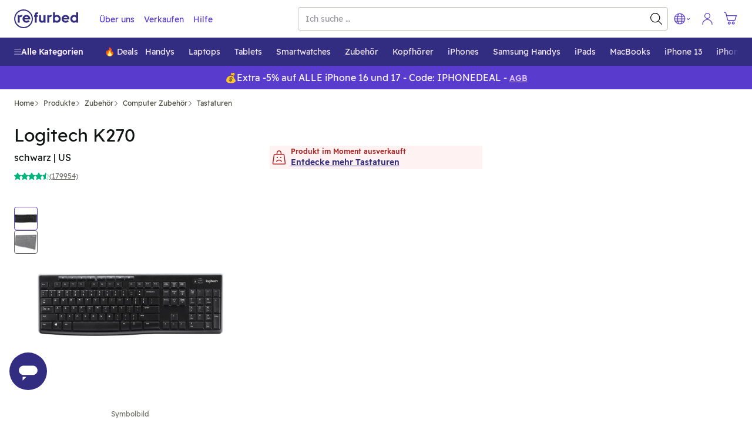

--- FILE ---
content_type: text/javascript; charset=utf-8
request_url: https://www.refurbed.de/assets/script/product-FMHLNZRM.js
body_size: 60881
content:

!function(){try{var e="undefined"!=typeof window?window:"undefined"!=typeof global?global:"undefined"!=typeof self?self:{},n=(new Error).stack;n&&(e._sentryDebugIds=e._sentryDebugIds||{},e._sentryDebugIds[n]="2063a6d2-531e-5504-bc70-7934d574f23c")}catch(e){}}();
(()=>{var eo=Object.create;var mt=Object.defineProperty;var to=Object.getOwnPropertyDescriptor;var io=Object.getOwnPropertyNames;var no=Object.getPrototypeOf,so=Object.prototype.hasOwnProperty;var vt=(e,n)=>()=>(n||e((n={exports:{}}).exports,n),n.exports),ro=(e,n)=>{for(var t in n)mt(e,t,{get:n[t],enumerable:!0})},oo=(e,n,t,s)=>{if(n&&typeof n=="object"||typeof n=="function")for(let r of io(n))!so.call(e,r)&&r!==t&&mt(e,r,{get:()=>n[r],enumerable:!(s=to(n,r))||s.enumerable});return e};var _t=(e,n,t)=>(t=e!=null?eo(no(e)):{},oo(n||!e||!e.__esModule?mt(t,"default",{value:e,enumerable:!0}):t,e));var cn=vt((dc,tt)=>{var Yi,zi,Fi,Wi,ji,Ki,qi,Xi,$i,et,Gt,Ji,Zi,xe,Qi,en,tn,nn,sn,rn,on,an,ln;(function(e){var n=typeof global=="object"?global:typeof self=="object"?self:typeof this=="object"?this:{};typeof define=="function"&&define.amd?define("tslib",["exports"],function(s){e(t(n,t(s)))}):typeof tt=="object"&&typeof tt.exports=="object"?e(t(n,t(tt.exports))):e(t(n));function t(s,r){return s!==n&&(typeof Object.create=="function"?Object.defineProperty(s,"__esModule",{value:!0}):s.__esModule=!0),function(o,u){return s[o]=r?r(o,u):u}}})(function(e){var n=Object.setPrototypeOf||{__proto__:[]}instanceof Array&&function(t,s){t.__proto__=s}||function(t,s){for(var r in s)s.hasOwnProperty(r)&&(t[r]=s[r])};Yi=function(t,s){n(t,s);function r(){this.constructor=t}t.prototype=s===null?Object.create(s):(r.prototype=s.prototype,new r)},zi=Object.assign||function(t){for(var s,r=1,o=arguments.length;r<o;r++){s=arguments[r];for(var u in s)Object.prototype.hasOwnProperty.call(s,u)&&(t[u]=s[u])}return t},Fi=function(t,s){var r={};for(var o in t)Object.prototype.hasOwnProperty.call(t,o)&&s.indexOf(o)<0&&(r[o]=t[o]);if(t!=null&&typeof Object.getOwnPropertySymbols=="function")for(var u=0,o=Object.getOwnPropertySymbols(t);u<o.length;u++)s.indexOf(o[u])<0&&Object.prototype.propertyIsEnumerable.call(t,o[u])&&(r[o[u]]=t[o[u]]);return r},Wi=function(t,s,r,o){var u=arguments.length,c=u<3?s:o===null?o=Object.getOwnPropertyDescriptor(s,r):o,l;if(typeof Reflect=="object"&&typeof Reflect.decorate=="function")c=Reflect.decorate(t,s,r,o);else for(var f=t.length-1;f>=0;f--)(l=t[f])&&(c=(u<3?l(c):u>3?l(s,r,c):l(s,r))||c);return u>3&&c&&Object.defineProperty(s,r,c),c},ji=function(t,s){return function(r,o){s(r,o,t)}},Ki=function(t,s){if(typeof Reflect=="object"&&typeof Reflect.metadata=="function")return Reflect.metadata(t,s)},qi=function(t,s,r,o){function u(c){return c instanceof r?c:new r(function(l){l(c)})}return new(r||(r=Promise))(function(c,l){function f(m){try{g(o.next(m))}catch(p){l(p)}}function d(m){try{g(o.throw(m))}catch(p){l(p)}}function g(m){m.done?c(m.value):u(m.value).then(f,d)}g((o=o.apply(t,s||[])).next())})},Xi=function(t,s){var r={label:0,sent:function(){if(c[0]&1)throw c[1];return c[1]},trys:[],ops:[]},o,u,c,l;return l={next:f(0),throw:f(1),return:f(2)},typeof Symbol=="function"&&(l[Symbol.iterator]=function(){return this}),l;function f(g){return function(m){return d([g,m])}}function d(g){if(o)throw new TypeError("Generator is already executing.");for(;r;)try{if(o=1,u&&(c=g[0]&2?u.return:g[0]?u.throw||((c=u.return)&&c.call(u),0):u.next)&&!(c=c.call(u,g[1])).done)return c;switch(u=0,c&&(g=[g[0]&2,c.value]),g[0]){case 0:case 1:c=g;break;case 4:return r.label++,{value:g[1],done:!1};case 5:r.label++,u=g[1],g=[0];continue;case 7:g=r.ops.pop(),r.trys.pop();continue;default:if(c=r.trys,!(c=c.length>0&&c[c.length-1])&&(g[0]===6||g[0]===2)){r=0;continue}if(g[0]===3&&(!c||g[1]>c[0]&&g[1]<c[3])){r.label=g[1];break}if(g[0]===6&&r.label<c[1]){r.label=c[1],c=g;break}if(c&&r.label<c[2]){r.label=c[2],r.ops.push(g);break}c[2]&&r.ops.pop(),r.trys.pop();continue}g=s.call(t,r)}catch(m){g=[6,m],u=0}finally{o=c=0}if(g[0]&5)throw g[1];return{value:g[0]?g[1]:void 0,done:!0}}},ln=function(t,s,r,o){o===void 0&&(o=r),t[o]=s[r]},$i=function(t,s){for(var r in t)r!=="default"&&!s.hasOwnProperty(r)&&(s[r]=t[r])},et=function(t){var s=typeof Symbol=="function"&&Symbol.iterator,r=s&&t[s],o=0;if(r)return r.call(t);if(t&&typeof t.length=="number")return{next:function(){return t&&o>=t.length&&(t=void 0),{value:t&&t[o++],done:!t}}};throw new TypeError(s?"Object is not iterable.":"Symbol.iterator is not defined.")},Gt=function(t,s){var r=typeof Symbol=="function"&&t[Symbol.iterator];if(!r)return t;var o=r.call(t),u,c=[],l;try{for(;(s===void 0||s-- >0)&&!(u=o.next()).done;)c.push(u.value)}catch(f){l={error:f}}finally{try{u&&!u.done&&(r=o.return)&&r.call(o)}finally{if(l)throw l.error}}return c},Ji=function(){for(var t=[],s=0;s<arguments.length;s++)t=t.concat(Gt(arguments[s]));return t},Zi=function(){for(var t=0,s=0,r=arguments.length;s<r;s++)t+=arguments[s].length;for(var o=Array(t),u=0,s=0;s<r;s++)for(var c=arguments[s],l=0,f=c.length;l<f;l++,u++)o[u]=c[l];return o},xe=function(t){return this instanceof xe?(this.v=t,this):new xe(t)},Qi=function(t,s,r){if(!Symbol.asyncIterator)throw new TypeError("Symbol.asyncIterator is not defined.");var o=r.apply(t,s||[]),u,c=[];return u={},l("next"),l("throw"),l("return"),u[Symbol.asyncIterator]=function(){return this},u;function l(v){o[v]&&(u[v]=function(S){return new Promise(function(y,T){c.push([v,S,y,T])>1||f(v,S)})})}function f(v,S){try{d(o[v](S))}catch(y){p(c[0][3],y)}}function d(v){v.value instanceof xe?Promise.resolve(v.value.v).then(g,m):p(c[0][2],v)}function g(v){f("next",v)}function m(v){f("throw",v)}function p(v,S){v(S),c.shift(),c.length&&f(c[0][0],c[0][1])}},en=function(t){var s,r;return s={},o("next"),o("throw",function(u){throw u}),o("return"),s[Symbol.iterator]=function(){return this},s;function o(u,c){s[u]=t[u]?function(l){return(r=!r)?{value:xe(t[u](l)),done:u==="return"}:c?c(l):l}:c}},tn=function(t){if(!Symbol.asyncIterator)throw new TypeError("Symbol.asyncIterator is not defined.");var s=t[Symbol.asyncIterator],r;return s?s.call(t):(t=typeof et=="function"?et(t):t[Symbol.iterator](),r={},o("next"),o("throw"),o("return"),r[Symbol.asyncIterator]=function(){return this},r);function o(c){r[c]=t[c]&&function(l){return new Promise(function(f,d){l=t[c](l),u(f,d,l.done,l.value)})}}function u(c,l,f,d){Promise.resolve(d).then(function(g){c({value:g,done:f})},l)}},nn=function(t,s){return Object.defineProperty?Object.defineProperty(t,"raw",{value:s}):t.raw=s,t},sn=function(t){if(t&&t.__esModule)return t;var s={};if(t!=null)for(var r in t)Object.hasOwnProperty.call(t,r)&&(s[r]=t[r]);return s.default=t,s},rn=function(t){return t&&t.__esModule?t:{default:t}},on=function(t,s){if(!s.has(t))throw new TypeError("attempted to get private field on non-instance");return s.get(t)},an=function(t,s,r){if(!s.has(t))throw new TypeError("attempted to set private field on non-instance");return s.set(t,r),r},e("__extends",Yi),e("__assign",zi),e("__rest",Fi),e("__decorate",Wi),e("__param",ji),e("__metadata",Ki),e("__awaiter",qi),e("__generator",Xi),e("__exportStar",$i),e("__createBinding",ln),e("__values",et),e("__read",Gt),e("__spread",Ji),e("__spreadArrays",Zi),e("__await",xe),e("__asyncGenerator",Qi),e("__asyncDelegator",en),e("__asyncValues",tn),e("__makeTemplateObject",nn),e("__importStar",sn),e("__importDefault",rn),e("__classPrivateFieldGet",on),e("__classPrivateFieldSet",an)})});var Lr=vt((pt,ui)=>{(function(e,n){typeof pt=="object"&&typeof ui=="object"?ui.exports=n():typeof define=="function"&&define.amd?define([],n):typeof pt=="object"?pt.SlimSelect=n():e.SlimSelect=n()})(window,function(){return t={},e.m=n=[function(s,r,o){"use strict";function u(l,f){f=f||{bubbles:!1,cancelable:!1,detail:void 0};var d=document.createEvent("CustomEvent");return d.initCustomEvent(l,f.bubbles,f.cancelable,f.detail),d}var c;r.__esModule=!0,r.hasClassInTree=function(l,f){function d(g,m){return m&&g&&g.classList&&g.classList.contains(m)?g:null}return d(l,f)||function g(m,p){return m&&m!==document?d(m,p)?m:g(m.parentNode,p):null}(l,f)},r.ensureElementInView=function(l,f){var d=l.scrollTop+l.offsetTop,g=d+l.clientHeight,m=f.offsetTop,p=m+f.clientHeight;m<d?l.scrollTop-=d-m:g<p&&(l.scrollTop+=p-g)},r.putContent=function(l,f,d){var g=l.offsetHeight,m=l.getBoundingClientRect(),p=d?m.top:m.top-g,v=d?m.bottom:m.bottom+g;return p<=0?"below":v>=window.innerHeight?"above":d?f:"below"},r.debounce=function(l,f,d){var g;return f===void 0&&(f=100),d===void 0&&(d=!1),function(){for(var m=[],p=0;p<arguments.length;p++)m[p]=arguments[p];var v=self,S=d&&!g;clearTimeout(g),g=setTimeout(function(){g=null,d||l.apply(v,m)},f),S&&l.apply(v,m)}},r.isValueInArrayOfObjects=function(l,f,d){if(!Array.isArray(l))return l[f]===d;for(var g=0,m=l;g<m.length;g++){var p=m[g];if(p&&p[f]&&p[f]===d)return!0}return!1},r.highlight=function(l,f,d){var g=l,m=new RegExp("("+f.trim()+")(?![^<]*>[^<>]*</)","i");if(!l.match(m))return l;var p=l.match(m).index,v=p+l.match(m)[0].toString().length,S=l.substring(p,v);return g=g.replace(m,'<mark class="'+d+'">'+S+"</mark>")},r.kebabCase=function(l){var f=l.replace(/[A-Z\u00C0-\u00D6\u00D8-\u00DE]/g,function(d){return"-"+d.toLowerCase()});return l[0]===l[0].toUpperCase()?f.substring(1):f},typeof(c=window).CustomEvent!="function"&&(u.prototype=c.Event.prototype,c.CustomEvent=u)},function(s,r,o){"use strict";r.__esModule=!0;var u=(c.prototype.newOption=function(f){return{id:f.id?f.id:String(Math.floor(1e8*Math.random())),value:f.value?f.value:"",text:f.text?f.text:"",innerHTML:f.innerHTML?f.innerHTML:"",selected:!!f.selected&&f.selected,display:f.display===void 0||f.display,disabled:!!f.disabled&&f.disabled,placeholder:!!f.placeholder&&f.placeholder,class:f.class?f.class:void 0,data:f.data?f.data:{},mandatory:!!f.mandatory&&f.mandatory}},c.prototype.add=function(f){this.data.push({id:String(Math.floor(1e8*Math.random())),value:f.value,text:f.text,innerHTML:"",selected:!1,display:!0,disabled:!1,placeholder:!1,class:void 0,mandatory:f.mandatory,data:{}})},c.prototype.parseSelectData=function(){this.data=[];for(var f=0,d=this.main.select.element.childNodes;f<d.length;f++){var g=d[f];if(g.nodeName==="OPTGROUP"){for(var m={label:g.label,options:[]},p=0,v=g.childNodes;p<v.length;p++){var S=v[p];if(S.nodeName==="OPTION"){var y=this.pullOptionData(S);m.options.push(y),y.placeholder&&y.text.trim()!==""&&(this.main.config.placeholderText=y.text)}}this.data.push(m)}else g.nodeName==="OPTION"&&(y=this.pullOptionData(g),this.data.push(y),y.placeholder&&y.text.trim()!==""&&(this.main.config.placeholderText=y.text))}},c.prototype.pullOptionData=function(f){return{id:!!f.dataset&&f.dataset.id||String(Math.floor(1e8*Math.random())),value:f.value,text:f.text,innerHTML:f.innerHTML,selected:f.selected,disabled:f.disabled,placeholder:f.dataset.placeholder==="true",class:f.className,style:f.style.cssText,data:f.dataset,mandatory:!!f.dataset&&f.dataset.mandatory==="true"}},c.prototype.setSelectedFromSelect=function(){if(this.main.config.isMultiple){for(var f=[],d=0,g=this.main.select.element.options;d<g.length;d++){var m=g[d];if(m.selected){var p=this.getObjectFromData(m.value,"value");p&&p.id&&f.push(p.id)}}this.setSelected(f,"id")}else{var v=this.main.select.element;if(v.selectedIndex!==-1){var S=v.options[v.selectedIndex].value;this.setSelected(S,"value")}}},c.prototype.setSelected=function(f,d){d===void 0&&(d="id");for(var g=0,m=this.data;g<m.length;g++){var p=m[g];if(p.hasOwnProperty("label")){if(p.hasOwnProperty("options")){var v=p.options;if(v)for(var S=0,y=v;S<y.length;S++){var T=y[S];T.placeholder||(T.selected=this.shouldBeSelected(T,f,d))}}}else p.selected=this.shouldBeSelected(p,f,d)}},c.prototype.shouldBeSelected=function(f,d,g){if(g===void 0&&(g="id"),Array.isArray(d))for(var m=0,p=d;m<p.length;m++){var v=p[m];if(g in f&&String(f[g])===String(v))return!0}else if(g in f&&String(f[g])===String(d))return!0;return!1},c.prototype.getSelected=function(){for(var f={text:"",placeholder:this.main.config.placeholderText},d=[],g=0,m=this.data;g<m.length;g++){var p=m[g];if(p.hasOwnProperty("label")){if(p.hasOwnProperty("options")){var v=p.options;if(v)for(var S=0,y=v;S<y.length;S++){var T=y[S];T.selected&&(this.main.config.isMultiple?d.push(T):f=T)}}}else p.selected&&(this.main.config.isMultiple?d.push(p):f=p)}return this.main.config.isMultiple?d:f},c.prototype.addToSelected=function(f,d){if(d===void 0&&(d="id"),this.main.config.isMultiple){var g=[],m=this.getSelected();if(Array.isArray(m))for(var p=0,v=m;p<v.length;p++){var S=v[p];g.push(S[d])}g.push(f),this.setSelected(g,d)}},c.prototype.removeFromSelected=function(f,d){if(d===void 0&&(d="id"),this.main.config.isMultiple){for(var g=[],m=0,p=this.getSelected();m<p.length;m++){var v=p[m];String(v[d])!==String(f)&&g.push(v[d])}this.setSelected(g,d)}},c.prototype.onDataChange=function(){this.main.onChange&&this.isOnChangeEnabled&&this.main.onChange(JSON.parse(JSON.stringify(this.getSelected())))},c.prototype.getObjectFromData=function(f,d){d===void 0&&(d="id");for(var g=0,m=this.data;g<m.length;g++){var p=m[g];if(d in p&&String(p[d])===String(f))return p;if(p.hasOwnProperty("options")&&p.options)for(var v=0,S=p.options;v<S.length;v++){var y=S[v];if(String(y[d])===String(f))return y}}return null},c.prototype.search=function(f){if((this.searchValue=f).trim()!==""){var d=this.main.config.searchFilter,g=this.data.slice(0);f=f.trim();var m=g.map(function(p){if(p.hasOwnProperty("options")){var v=p,S=[];if(v.options&&(S=v.options.filter(function(T){return d(T,f)})),S.length!==0){var y=Object.assign({},v);return y.options=S,y}}return p.hasOwnProperty("text")&&d(p,f)?p:null});this.filtered=m.filter(function(p){return p})}else this.filtered=null},c);function c(f){this.contentOpen=!1,this.contentPosition="below",this.isOnChangeEnabled=!0,this.main=f.main,this.searchValue="",this.data=[],this.filtered=null,this.parseSelectData(),this.setSelectedFromSelect()}function l(f){return f.text!==void 0||(console.error("Data object option must have at least have a text value. Check object: "+JSON.stringify(f)),!1)}r.Data=u,r.validateData=function(f){if(!f)return console.error("Data must be an array of objects"),!1;for(var d=0,g=0,m=f;g<m.length;g++){var p=m[g];if(p.hasOwnProperty("label")){if(p.hasOwnProperty("options")){var v=p.options;if(v)for(var S=0,y=v;S<y.length;S++)l(y[S])||d++}}else l(p)||d++}return d===0},r.validateOption=l},function(s,r,o){"use strict";r.__esModule=!0;var u=o(3),c=o(4),l=o(5),f=o(1),d=o(0),g=(m.prototype.validate=function(p){var v=typeof p.select=="string"?document.querySelector(p.select):p.select;if(!v)throw new Error("Could not find select element");if(v.tagName!=="SELECT")throw new Error("Element isnt of type select");return v},m.prototype.selected=function(){if(this.config.isMultiple){for(var p=[],v=0,S=T=this.data.getSelected();v<S.length;v++){var y=S[v];p.push(y.value)}return p}var T;return(T=this.data.getSelected())?T.value:""},m.prototype.set=function(p,v,S,y){v===void 0&&(v="value"),S===void 0&&(S=!0),y===void 0&&(y=!0),this.config.isMultiple&&!Array.isArray(p)?this.data.addToSelected(p,v):this.data.setSelected(p,v),this.select.setValue(),this.data.onDataChange(),this.render(),S&&this.close()},m.prototype.setSelected=function(p,v,S,y){v===void 0&&(v="value"),S===void 0&&(S=!0),y===void 0&&(y=!0),this.set(p,v,S,y)},m.prototype.setData=function(p){if(f.validateData(p)){var v=JSON.parse(JSON.stringify(p)),S=this.data.getSelected();if(this.config.isAjax&&S)if(this.config.isMultiple)for(var y=0,T=S.reverse();y<T.length;y++){var A=T[y];v.unshift(A)}else v.unshift(this.data.getSelected()),v.unshift({text:"",placeholder:!0});this.select.create(v),this.data.parseSelectData(),this.data.setSelectedFromSelect()}else console.error("Validation problem on: #"+this.select.element.id)},m.prototype.addData=function(p){f.validateData([p])?(this.data.add(this.data.newOption(p)),this.select.create(this.data.data),this.data.parseSelectData(),this.data.setSelectedFromSelect(),this.render()):console.error("Validation problem on: #"+this.select.element.id)},m.prototype.open=function(){var p=this;if(this.config.isEnabled&&!this.data.contentOpen){if(this.beforeOpen&&this.beforeOpen(),this.config.isMultiple&&this.slim.multiSelected?this.slim.multiSelected.plus.classList.add("ss-cross"):this.slim.singleSelected&&(this.slim.singleSelected.arrowIcon.arrow.classList.remove("arrow-down"),this.slim.singleSelected.arrowIcon.arrow.classList.add("arrow-up")),this.slim[this.config.isMultiple?"multiSelected":"singleSelected"].container.classList.add(this.data.contentPosition==="above"?this.config.openAbove:this.config.openBelow),this.config.addToBody){var v=this.slim.container.getBoundingClientRect();this.slim.content.style.top=v.top+v.height+window.scrollY+"px",this.slim.content.style.left=v.left+window.scrollX+"px",this.slim.content.style.width=v.width+"px"}if(this.slim.content.classList.add(this.config.open),this.config.showContent.toLowerCase()==="up"||this.config.showContent.toLowerCase()!=="down"&&d.putContent(this.slim.content,this.data.contentPosition,this.data.contentOpen)==="above"?this.moveContentAbove():this.moveContentBelow(),!this.config.isMultiple){var S=this.data.getSelected();if(S){var y=S.id,T=this.slim.list.querySelector('[data-id="'+y+'"]');T&&d.ensureElementInView(this.slim.list,T)}}setTimeout(function(){p.data.contentOpen=!0,p.config.searchFocus&&p.slim.search.input.focus(),p.afterOpen&&p.afterOpen()},this.config.timeoutDelay)}},m.prototype.close=function(){var p=this;this.data.contentOpen&&(this.beforeClose&&this.beforeClose(),this.config.isMultiple&&this.slim.multiSelected?(this.slim.multiSelected.container.classList.remove(this.config.openAbove),this.slim.multiSelected.container.classList.remove(this.config.openBelow),this.slim.multiSelected.plus.classList.remove("ss-cross")):this.slim.singleSelected&&(this.slim.singleSelected.container.classList.remove(this.config.openAbove),this.slim.singleSelected.container.classList.remove(this.config.openBelow),this.slim.singleSelected.arrowIcon.arrow.classList.add("arrow-down"),this.slim.singleSelected.arrowIcon.arrow.classList.remove("arrow-up")),this.slim.content.classList.remove(this.config.open),this.data.contentOpen=!1,this.search(""),setTimeout(function(){p.slim.content.removeAttribute("style"),p.data.contentPosition="below",p.config.isMultiple&&p.slim.multiSelected?(p.slim.multiSelected.container.classList.remove(p.config.openAbove),p.slim.multiSelected.container.classList.remove(p.config.openBelow)):p.slim.singleSelected&&(p.slim.singleSelected.container.classList.remove(p.config.openAbove),p.slim.singleSelected.container.classList.remove(p.config.openBelow)),p.slim.search.input.blur(),p.afterClose&&p.afterClose()},this.config.timeoutDelay))},m.prototype.moveContentAbove=function(){var p=0;this.config.isMultiple&&this.slim.multiSelected?p=this.slim.multiSelected.container.offsetHeight:this.slim.singleSelected&&(p=this.slim.singleSelected.container.offsetHeight);var v=p+this.slim.content.offsetHeight-1;this.slim.content.style.margin="-"+v+"px 0 0 0",this.slim.content.style.height=v-p+1+"px",this.slim.content.style.transformOrigin="center bottom",this.data.contentPosition="above",this.config.isMultiple&&this.slim.multiSelected?(this.slim.multiSelected.container.classList.remove(this.config.openBelow),this.slim.multiSelected.container.classList.add(this.config.openAbove)):this.slim.singleSelected&&(this.slim.singleSelected.container.classList.remove(this.config.openBelow),this.slim.singleSelected.container.classList.add(this.config.openAbove))},m.prototype.moveContentBelow=function(){this.data.contentPosition="below",this.config.isMultiple&&this.slim.multiSelected?(this.slim.multiSelected.container.classList.remove(this.config.openAbove),this.slim.multiSelected.container.classList.add(this.config.openBelow)):this.slim.singleSelected&&(this.slim.singleSelected.container.classList.remove(this.config.openAbove),this.slim.singleSelected.container.classList.add(this.config.openBelow))},m.prototype.enable=function(){this.config.isEnabled=!0,this.config.isMultiple&&this.slim.multiSelected?this.slim.multiSelected.container.classList.remove(this.config.disabled):this.slim.singleSelected&&this.slim.singleSelected.container.classList.remove(this.config.disabled),this.select.triggerMutationObserver=!1,this.select.element.disabled=!1,this.slim.search.input.disabled=!1,this.select.triggerMutationObserver=!0},m.prototype.disable=function(){this.config.isEnabled=!1,this.config.isMultiple&&this.slim.multiSelected?this.slim.multiSelected.container.classList.add(this.config.disabled):this.slim.singleSelected&&this.slim.singleSelected.container.classList.add(this.config.disabled),this.select.triggerMutationObserver=!1,this.select.element.disabled=!0,this.slim.search.input.disabled=!0,this.select.triggerMutationObserver=!0},m.prototype.search=function(p){if(this.data.searchValue!==p)if(this.slim.search.input.value=p,this.config.isAjax){var v=this;this.config.isSearching=!0,this.render(),this.ajax&&this.ajax(p,function(S){v.config.isSearching=!1,Array.isArray(S)?(S.unshift({text:"",placeholder:!0}),v.setData(S),v.data.search(p),v.render()):typeof S=="string"?v.slim.options(S):v.render()})}else this.data.search(p),this.render()},m.prototype.setSearchText=function(p){this.config.searchText=p},m.prototype.render=function(){this.config.isMultiple?this.slim.values():(this.slim.placeholder(),this.slim.deselect()),this.slim.options()},m.prototype.destroy=function(p){p===void 0&&(p=null);var v=p?document.querySelector("."+p+".ss-main"):this.slim.container,S=p?document.querySelector("[data-ssid="+p+"]"):this.select.element;if(v&&S&&(S.style.display="",delete S.dataset.ssid,S.slim=null,v.parentElement&&v.parentElement.removeChild(v),this.config.addToBody)){var y=p?document.querySelector("."+p+".ss-content"):this.slim.content;if(!y)return;document.body.removeChild(y)}},m);function m(p){var v=this;this.ajax=null,this.addable=null,this.beforeOnChange=null,this.onChange=null,this.beforeOpen=null,this.afterOpen=null,this.beforeClose=null,this.afterClose=null;var S=this.validate(p);S.dataset.ssid&&this.destroy(S.dataset.ssid),p.ajax&&(this.ajax=p.ajax),p.addable&&(this.addable=p.addable),this.config=new u.Config({select:S,isAjax:!!p.ajax,showSearch:p.showSearch,searchPlaceholder:p.searchPlaceholder,searchText:p.searchText,searchingText:p.searchingText,searchFocus:p.searchFocus,searchHighlight:p.searchHighlight,searchFilter:p.searchFilter,closeOnSelect:p.closeOnSelect,showContent:p.showContent,placeholderText:p.placeholder,allowDeselect:p.allowDeselect,allowDeselectOption:p.allowDeselectOption,hideSelectedOption:p.hideSelectedOption,deselectLabel:p.deselectLabel,isEnabled:p.isEnabled,valuesUseText:p.valuesUseText,showOptionTooltips:p.showOptionTooltips,selectByGroup:p.selectByGroup,limit:p.limit,timeoutDelay:p.timeoutDelay,addToBody:p.addToBody}),this.select=new c.Select({select:S,main:this}),this.data=new f.Data({main:this}),this.slim=new l.Slim({main:this}),this.select.element.parentNode&&this.select.element.parentNode.insertBefore(this.slim.container,this.select.element.nextSibling),p.data?this.setData(p.data):this.render(),document.addEventListener("click",function(y){y.target&&!d.hasClassInTree(y.target,v.config.id)&&v.close()}),this.config.showContent==="auto"&&window.addEventListener("scroll",d.debounce(function(y){v.data.contentOpen&&(d.putContent(v.slim.content,v.data.contentPosition,v.data.contentOpen)==="above"?v.moveContentAbove():v.moveContentBelow())}),!1),p.beforeOnChange&&(this.beforeOnChange=p.beforeOnChange),p.onChange&&(this.onChange=p.onChange),p.beforeOpen&&(this.beforeOpen=p.beforeOpen),p.afterOpen&&(this.afterOpen=p.afterOpen),p.beforeClose&&(this.beforeClose=p.beforeClose),p.afterClose&&(this.afterClose=p.afterClose),this.config.isEnabled||this.disable()}r.default=g},function(s,r,o){"use strict";r.__esModule=!0;var u=(c.prototype.searchFilter=function(l,f){return l.text.toLowerCase().indexOf(f.toLowerCase())!==-1},c);function c(l){this.id="",this.isMultiple=!1,this.isAjax=!1,this.isSearching=!1,this.showSearch=!0,this.searchFocus=!0,this.searchHighlight=!1,this.closeOnSelect=!0,this.showContent="auto",this.searchPlaceholder="Search",this.searchText="No Results",this.searchingText="Searching...",this.placeholderText="Select Value",this.allowDeselect=!1,this.allowDeselectOption=!1,this.hideSelectedOption=!1,this.deselectLabel="x",this.isEnabled=!0,this.valuesUseText=!1,this.showOptionTooltips=!1,this.selectByGroup=!1,this.limit=0,this.timeoutDelay=200,this.addToBody=!1,this.main="ss-main",this.singleSelected="ss-single-selected",this.arrow="ss-arrow",this.multiSelected="ss-multi-selected",this.add="ss-add",this.plus="ss-plus",this.values="ss-values",this.value="ss-value",this.valueText="ss-value-text",this.valueDelete="ss-value-delete",this.content="ss-content",this.open="ss-open",this.openAbove="ss-open-above",this.openBelow="ss-open-below",this.search="ss-search",this.searchHighlighter="ss-search-highlight",this.addable="ss-addable",this.list="ss-list",this.optgroup="ss-optgroup",this.optgroupLabel="ss-optgroup-label",this.optgroupLabelSelectable="ss-optgroup-label-selectable",this.option="ss-option",this.optionSelected="ss-option-selected",this.highlighted="ss-highlighted",this.disabled="ss-disabled",this.hide="ss-hide",this.id="ss-"+Math.floor(1e5*Math.random()),this.style=l.select.style.cssText,this.class=l.select.className.split(" "),this.isMultiple=l.select.multiple,this.isAjax=l.isAjax,this.showSearch=l.showSearch!==!1,this.searchFocus=l.searchFocus!==!1,this.searchHighlight=l.searchHighlight===!0,this.closeOnSelect=l.closeOnSelect!==!1,l.showContent&&(this.showContent=l.showContent),this.isEnabled=l.isEnabled!==!1,l.searchPlaceholder&&(this.searchPlaceholder=l.searchPlaceholder),l.searchText&&(this.searchText=l.searchText),l.searchingText&&(this.searchingText=l.searchingText),l.placeholderText&&(this.placeholderText=l.placeholderText),this.allowDeselect=l.allowDeselect===!0,this.allowDeselectOption=l.allowDeselectOption===!0,this.hideSelectedOption=l.hideSelectedOption===!0,l.deselectLabel&&(this.deselectLabel=l.deselectLabel),l.valuesUseText&&(this.valuesUseText=l.valuesUseText),l.showOptionTooltips&&(this.showOptionTooltips=l.showOptionTooltips),l.selectByGroup&&(this.selectByGroup=l.selectByGroup),l.limit&&(this.limit=l.limit),l.searchFilter&&(this.searchFilter=l.searchFilter),l.timeoutDelay!=null&&(this.timeoutDelay=l.timeoutDelay),this.addToBody=l.addToBody===!0}r.Config=u},function(s,r,o){"use strict";r.__esModule=!0;var u=o(0),c=(l.prototype.setValue=function(){if(this.main.data.getSelected()){if(this.main.config.isMultiple)for(var f=this.main.data.getSelected(),d=0,g=this.element.options;d<g.length;d++){var m=g[d];m.selected=!1;for(var p=0,v=f;p<v.length;p++)v[p].value===m.value&&(m.selected=!0)}else f=this.main.data.getSelected(),this.element.value=f?f.value:"";this.main.data.isOnChangeEnabled=!1,this.element.dispatchEvent(new CustomEvent("change",{bubbles:!0})),this.main.data.isOnChangeEnabled=!0}},l.prototype.addAttributes=function(){this.element.tabIndex=-1,this.element.style.display="none",this.element.dataset.ssid=this.main.config.id},l.prototype.addEventListeners=function(){var f=this;this.element.addEventListener("change",function(d){f.main.data.setSelectedFromSelect(),f.main.render()})},l.prototype.addMutationObserver=function(){var f=this;this.main.config.isAjax||(this.mutationObserver=new MutationObserver(function(d){f.triggerMutationObserver&&(f.main.data.parseSelectData(),f.main.data.setSelectedFromSelect(),f.main.render(),d.forEach(function(g){g.attributeName==="class"&&f.main.slim.updateContainerDivClass(f.main.slim.container)}))}),this.observeMutationObserver())},l.prototype.observeMutationObserver=function(){this.mutationObserver&&this.mutationObserver.observe(this.element,{attributes:!0,childList:!0,characterData:!0})},l.prototype.disconnectMutationObserver=function(){this.mutationObserver&&this.mutationObserver.disconnect()},l.prototype.create=function(f){this.element.innerHTML="";for(var d=0,g=f;d<g.length;d++){var m=g[d];if(m.hasOwnProperty("options")){var p=m,v=document.createElement("optgroup");if(v.label=p.label,p.options)for(var S=0,y=p.options;S<y.length;S++){var T=y[S];v.appendChild(this.createOption(T))}this.element.appendChild(v)}else this.element.appendChild(this.createOption(m))}},l.prototype.createOption=function(f){var d=document.createElement("option");return d.value=f.value!==""?f.value:f.text,d.innerHTML=f.innerHTML||f.text,f.selected&&(d.selected=f.selected),f.display===!1&&(d.style.display="none"),f.disabled&&(d.disabled=!0),f.placeholder&&d.setAttribute("data-placeholder","true"),f.mandatory&&d.setAttribute("data-mandatory","true"),f.class&&f.class.split(" ").forEach(function(g){d.classList.add(g)}),f.data&&typeof f.data=="object"&&Object.keys(f.data).forEach(function(g){d.setAttribute("data-"+u.kebabCase(g),f.data[g])}),d},l);function l(f){this.triggerMutationObserver=!0,this.element=f.select,this.main=f.main,this.element.disabled&&(this.main.config.isEnabled=!1),this.addAttributes(),this.addEventListeners(),this.mutationObserver=null,this.addMutationObserver(),this.element.slim=f.main}r.Select=c},function(s,r,o){"use strict";r.__esModule=!0;var u=o(0),c=o(1),l=(f.prototype.containerDiv=function(){var d=document.createElement("div");return d.style.cssText=this.main.config.style,this.updateContainerDivClass(d),d},f.prototype.updateContainerDivClass=function(d){this.main.config.class=this.main.select.element.className.split(" "),d.className="",d.classList.add(this.main.config.id),d.classList.add(this.main.config.main);for(var g=0,m=this.main.config.class;g<m.length;g++){var p=m[g];p.trim()!==""&&d.classList.add(p)}},f.prototype.singleSelectedDiv=function(){var d=this,g=document.createElement("div");g.classList.add(this.main.config.singleSelected);var m=document.createElement("span");m.classList.add("placeholder"),g.appendChild(m);var p=document.createElement("span");p.innerHTML=this.main.config.deselectLabel,p.classList.add("ss-deselect"),p.onclick=function(y){y.stopPropagation(),d.main.config.isEnabled&&d.main.set("")},g.appendChild(p);var v=document.createElement("span");v.classList.add(this.main.config.arrow);var S=document.createElement("span");return S.classList.add("arrow-down"),v.appendChild(S),g.appendChild(v),g.onclick=function(){d.main.config.isEnabled&&(d.main.data.contentOpen?d.main.close():d.main.open())},{container:g,placeholder:m,deselect:p,arrowIcon:{container:v,arrow:S}}},f.prototype.placeholder=function(){var d=this.main.data.getSelected();if(d===null||d&&d.placeholder){var g=document.createElement("span");g.classList.add(this.main.config.disabled),g.innerHTML=this.main.config.placeholderText,this.singleSelected&&(this.singleSelected.placeholder.innerHTML=g.outerHTML)}else{var m="";d&&(m=d.innerHTML&&this.main.config.valuesUseText!==!0?d.innerHTML:d.text),this.singleSelected&&(this.singleSelected.placeholder.innerHTML=d?m:"")}},f.prototype.deselect=function(){if(this.singleSelected){if(!this.main.config.allowDeselect)return void this.singleSelected.deselect.classList.add("ss-hide");this.main.selected()===""?this.singleSelected.deselect.classList.add("ss-hide"):this.singleSelected.deselect.classList.remove("ss-hide")}},f.prototype.multiSelectedDiv=function(){var d=this,g=document.createElement("div");g.classList.add(this.main.config.multiSelected);var m=document.createElement("div");m.classList.add(this.main.config.values),g.appendChild(m);var p=document.createElement("div");p.classList.add(this.main.config.add);var v=document.createElement("span");return v.classList.add(this.main.config.plus),v.onclick=function(S){d.main.data.contentOpen&&(d.main.close(),S.stopPropagation())},p.appendChild(v),g.appendChild(p),g.onclick=function(S){d.main.config.isEnabled&&(S.target.classList.contains(d.main.config.valueDelete)||(d.main.data.contentOpen?d.main.close():d.main.open()))},{container:g,values:m,add:p,plus:v}},f.prototype.values=function(){if(this.multiSelected){for(var d,g=this.multiSelected.values.childNodes,m=this.main.data.getSelected(),p=[],v=0,S=g;v<S.length;v++){var y=S[v];d=!0;for(var T=0,A=m;T<A.length;T++){var O=A[T];String(O.id)===String(y.dataset.id)&&(d=!1)}d&&p.push(y)}for(var P=0,N=p;P<N.length;P++){var H=N[P];H.classList.add("ss-out"),this.multiSelected.values.removeChild(H)}for(g=this.multiSelected.values.childNodes,O=0;O<m.length;O++){d=!1;for(var K=0,R=g;K<R.length;K++)y=R[K],String(m[O].id)===String(y.dataset.id)&&(d=!0);d||(g.length!==0&&HTMLElement.prototype.insertAdjacentElement?O===0?this.multiSelected.values.insertBefore(this.valueDiv(m[O]),g[O]):g[O-1].insertAdjacentElement("afterend",this.valueDiv(m[O])):this.multiSelected.values.appendChild(this.valueDiv(m[O])))}if(m.length===0){var J=document.createElement("span");J.classList.add(this.main.config.disabled),J.innerHTML=this.main.config.placeholderText,this.multiSelected.values.innerHTML=J.outerHTML}}},f.prototype.valueDiv=function(d){var g=this,m=document.createElement("div");m.classList.add(this.main.config.value),m.dataset.id=d.id;var p=document.createElement("span");if(p.classList.add(this.main.config.valueText),p.innerHTML=d.innerHTML&&this.main.config.valuesUseText!==!0?d.innerHTML:d.text,m.appendChild(p),!d.mandatory){var v=document.createElement("span");v.classList.add(this.main.config.valueDelete),v.innerHTML=this.main.config.deselectLabel,v.onclick=function(S){S.preventDefault(),S.stopPropagation();var y=!1;if(g.main.beforeOnChange||(y=!0),g.main.beforeOnChange){for(var T=g.main.data.getSelected(),A=JSON.parse(JSON.stringify(T)),O=0;O<A.length;O++)A[O].id===d.id&&A.splice(O,1);g.main.beforeOnChange(A)!==!1&&(y=!0)}y&&(g.main.data.removeFromSelected(d.id,"id"),g.main.render(),g.main.select.setValue(),g.main.data.onDataChange())},m.appendChild(v)}return m},f.prototype.contentDiv=function(){var d=document.createElement("div");return d.classList.add(this.main.config.content),d},f.prototype.searchDiv=function(){var d=this,g=document.createElement("div"),m=document.createElement("input"),p=document.createElement("div");g.classList.add(this.main.config.search);var v={container:g,input:m};return this.main.config.showSearch||(g.classList.add(this.main.config.hide),m.readOnly=!0),m.type="search",m.placeholder=this.main.config.searchPlaceholder,m.tabIndex=0,m.setAttribute("aria-label",this.main.config.searchPlaceholder),m.setAttribute("autocapitalize","off"),m.setAttribute("autocomplete","off"),m.setAttribute("autocorrect","off"),m.onclick=function(S){setTimeout(function(){S.target.value===""&&d.main.search("")},10)},m.onkeydown=function(S){S.key==="ArrowUp"?(d.main.open(),d.highlightUp(),S.preventDefault()):S.key==="ArrowDown"?(d.main.open(),d.highlightDown(),S.preventDefault()):S.key==="Tab"?d.main.data.contentOpen?d.main.close():setTimeout(function(){d.main.close()},d.main.config.timeoutDelay):S.key==="Enter"&&S.preventDefault()},m.onkeyup=function(S){var y=S.target;if(S.key==="Enter"){if(d.main.addable&&S.ctrlKey)return p.click(),S.preventDefault(),void S.stopPropagation();var T=d.list.querySelector("."+d.main.config.highlighted);T&&T.click()}else S.key==="ArrowUp"||S.key==="ArrowDown"||(S.key==="Escape"?d.main.close():d.main.config.showSearch&&d.main.data.contentOpen?d.main.search(y.value):m.value="");S.preventDefault(),S.stopPropagation()},m.onfocus=function(){d.main.open()},g.appendChild(m),this.main.addable&&(p.classList.add(this.main.config.addable),p.innerHTML="+",p.onclick=function(S){if(d.main.addable){S.preventDefault(),S.stopPropagation();var y=d.search.input.value;if(y.trim()==="")return void d.search.input.focus();var T=d.main.addable(y),A="";if(!T)return;typeof T=="object"?c.validateOption(T)&&(d.main.addData(T),A=T.value?T.value:T.text):(d.main.addData(d.main.data.newOption({text:T,value:T})),A=T),d.main.search(""),setTimeout(function(){d.main.set(A,"value",!1,!1)},100),d.main.config.closeOnSelect&&setTimeout(function(){d.main.close()},100)}},g.appendChild(p),v.addable=p),v},f.prototype.highlightUp=function(){var d=this.list.querySelector("."+this.main.config.highlighted),g=null;if(d)for(g=d.previousSibling;g!==null&&g.classList.contains(this.main.config.disabled);)g=g.previousSibling;else{var m=this.list.querySelectorAll("."+this.main.config.option+":not(."+this.main.config.disabled+")");g=m[m.length-1]}if(g&&g.classList.contains(this.main.config.optgroupLabel)&&(g=null),g===null){var p=d.parentNode;if(p.classList.contains(this.main.config.optgroup)&&p.previousSibling){var v=p.previousSibling.querySelectorAll("."+this.main.config.option+":not(."+this.main.config.disabled+")");v.length&&(g=v[v.length-1])}}g&&(d&&d.classList.remove(this.main.config.highlighted),g.classList.add(this.main.config.highlighted),u.ensureElementInView(this.list,g))},f.prototype.highlightDown=function(){var d=this.list.querySelector("."+this.main.config.highlighted),g=null;if(d)for(g=d.nextSibling;g!==null&&g.classList.contains(this.main.config.disabled);)g=g.nextSibling;else g=this.list.querySelector("."+this.main.config.option+":not(."+this.main.config.disabled+")");if(g===null&&d!==null){var m=d.parentNode;m.classList.contains(this.main.config.optgroup)&&m.nextSibling&&(g=m.nextSibling.querySelector("."+this.main.config.option+":not(."+this.main.config.disabled+")"))}g&&(d&&d.classList.remove(this.main.config.highlighted),g.classList.add(this.main.config.highlighted),u.ensureElementInView(this.list,g))},f.prototype.listDiv=function(){var d=document.createElement("div");return d.classList.add(this.main.config.list),d},f.prototype.options=function(d){d===void 0&&(d="");var g,m=this.main.data.filtered||this.main.data.data;if((this.list.innerHTML="")!==d)return(g=document.createElement("div")).classList.add(this.main.config.option),g.classList.add(this.main.config.disabled),g.innerHTML=d,void this.list.appendChild(g);if(this.main.config.isAjax&&this.main.config.isSearching)return(g=document.createElement("div")).classList.add(this.main.config.option),g.classList.add(this.main.config.disabled),g.innerHTML=this.main.config.searchingText,void this.list.appendChild(g);if(m.length===0){var p=document.createElement("div");return p.classList.add(this.main.config.option),p.classList.add(this.main.config.disabled),p.innerHTML=this.main.config.searchText,void this.list.appendChild(p)}for(var v=function(A){if(A.hasOwnProperty("label")){var O=A,P=document.createElement("div");P.classList.add(S.main.config.optgroup);var N=document.createElement("div");N.classList.add(S.main.config.optgroupLabel),S.main.config.selectByGroup&&S.main.config.isMultiple&&N.classList.add(S.main.config.optgroupLabelSelectable),N.innerHTML=O.label,P.appendChild(N);var H=O.options;if(H){for(var K=0,R=H;K<R.length;K++){var J=R[K];P.appendChild(S.option(J))}if(S.main.config.selectByGroup&&S.main.config.isMultiple){var I=S;N.addEventListener("click",function(B){B.preventDefault(),B.stopPropagation();for(var V=0,k=P.children;V<k.length;V++){var z=k[V];z.className.indexOf(I.main.config.option)!==-1&&z.click()}})}}S.list.appendChild(P)}else S.list.appendChild(S.option(A))},S=this,y=0,T=m;y<T.length;y++)v(T[y])},f.prototype.option=function(d){if(d.placeholder){var g=document.createElement("div");return g.classList.add(this.main.config.option),g.classList.add(this.main.config.hide),g}var m=document.createElement("div");m.classList.add(this.main.config.option),d.class&&d.class.split(" ").forEach(function(y){m.classList.add(y)}),d.style&&(m.style.cssText=d.style);var p=this.main.data.getSelected();m.dataset.id=d.id,this.main.config.searchHighlight&&this.main.slim&&d.innerHTML&&this.main.slim.search.input.value.trim()!==""?m.innerHTML=u.highlight(d.innerHTML,this.main.slim.search.input.value,this.main.config.searchHighlighter):d.innerHTML&&(m.innerHTML=d.innerHTML),this.main.config.showOptionTooltips&&m.textContent&&m.setAttribute("title",m.textContent);var v=this;m.addEventListener("click",function(y){y.preventDefault(),y.stopPropagation();var T=this.dataset.id;if(d.selected===!0&&v.main.config.allowDeselectOption){var A=!1;if(v.main.beforeOnChange&&v.main.config.isMultiple||(A=!0),v.main.beforeOnChange&&v.main.config.isMultiple){for(var O=v.main.data.getSelected(),P=JSON.parse(JSON.stringify(O)),N=0;N<P.length;N++)P[N].id===T&&P.splice(N,1);v.main.beforeOnChange(P)!==!1&&(A=!0)}A&&(v.main.config.isMultiple?(v.main.data.removeFromSelected(T,"id"),v.main.render(),v.main.select.setValue(),v.main.data.onDataChange()):v.main.set(""))}else{if(d.disabled||d.selected||v.main.config.limit&&Array.isArray(p)&&v.main.config.limit<=p.length)return;if(v.main.beforeOnChange){var H=void 0,K=JSON.parse(JSON.stringify(v.main.data.getObjectFromData(T)));K.selected=!0,v.main.config.isMultiple?(H=JSON.parse(JSON.stringify(p))).push(K):H=JSON.parse(JSON.stringify(K)),v.main.beforeOnChange(H)!==!1&&v.main.set(T,"id",v.main.config.closeOnSelect)}else v.main.set(T,"id",v.main.config.closeOnSelect)}});var S=p&&u.isValueInArrayOfObjects(p,"id",d.id);return(d.disabled||S)&&(m.onclick=null,v.main.config.allowDeselectOption||m.classList.add(this.main.config.disabled),v.main.config.hideSelectedOption&&m.classList.add(this.main.config.hide)),S?m.classList.add(this.main.config.optionSelected):m.classList.remove(this.main.config.optionSelected),m},f);function f(d){this.main=d.main,this.container=this.containerDiv(),this.content=this.contentDiv(),this.search=this.searchDiv(),this.list=this.listDiv(),this.options(),this.singleSelected=null,this.multiSelected=null,this.main.config.isMultiple?(this.multiSelected=this.multiSelectedDiv(),this.multiSelected&&this.container.appendChild(this.multiSelected.container)):(this.singleSelected=this.singleSelectedDiv(),this.container.appendChild(this.singleSelected.container)),this.main.config.addToBody?(this.content.classList.add(this.main.config.id),document.body.appendChild(this.content)):this.container.appendChild(this.content),this.content.appendChild(this.search.container),this.content.appendChild(this.list)}r.Slim=l}],e.c=t,e.d=function(s,r,o){e.o(s,r)||Object.defineProperty(s,r,{enumerable:!0,get:o})},e.r=function(s){typeof Symbol<"u"&&Symbol.toStringTag&&Object.defineProperty(s,Symbol.toStringTag,{value:"Module"}),Object.defineProperty(s,"__esModule",{value:!0})},e.t=function(s,r){if(1&r&&(s=e(s)),8&r||4&r&&typeof s=="object"&&s&&s.__esModule)return s;var o=Object.create(null);if(e.r(o),Object.defineProperty(o,"default",{enumerable:!0,value:s}),2&r&&typeof s!="string")for(var u in s)e.d(o,u,function(c){return s[c]}.bind(null,u));return o},e.n=function(s){var r=s&&s.__esModule?function(){return s.default}:function(){return s};return e.d(r,"a",r),r},e.o=function(s,r){return Object.prototype.hasOwnProperty.call(s,r)},e.p="",e(e.s=2).default;function e(s){if(t[s])return t[s].exports;var r=t[s]={i:s,l:!1,exports:{}};return n[s].call(r.exports,r,r.exports,e),r.l=!0,r.exports}var n,t})});var Br=vt((gi,mi)=>{(function(e,n){typeof gi=="object"&&typeof mi<"u"?mi.exports=n():typeof define=="function"&&define.amd?define(n):(e=e||self).GLightbox=n()})(gi,function(){"use strict";function e(a){var h=function(_,w){if(typeof _!="object"||!_)return _;var E=_[Symbol.toPrimitive];if(E!==void 0){var x=E.call(_,w||"default");if(typeof x!="object")return x;throw new TypeError("@@toPrimitive must return a primitive value.")}return(w==="string"?String:Number)(_)}(a,"string");return typeof h=="symbol"?h:h+""}function n(a){return(n=typeof Symbol=="function"&&typeof Symbol.iterator=="symbol"?function(h){return typeof h}:function(h){return h&&typeof Symbol=="function"&&h.constructor===Symbol&&h!==Symbol.prototype?"symbol":typeof h})(a)}function t(a,h){if(!(a instanceof h))throw new TypeError("Cannot call a class as a function")}function s(a,h){for(var _=0;_<h.length;_++){var w=h[_];w.enumerable=w.enumerable||!1,w.configurable=!0,"value"in w&&(w.writable=!0),Object.defineProperty(a,e(w.key),w)}}function r(a,h,_){return h&&s(a.prototype,h),_&&s(a,_),Object.defineProperty(a,"prototype",{writable:!1}),a}var o=Date.now();function u(){var a={},h=!0,_=0,w=arguments.length;Object.prototype.toString.call(arguments[0])==="[object Boolean]"&&(h=arguments[0],_++);for(var E=function(b){for(var C in b)Object.prototype.hasOwnProperty.call(b,C)&&(h&&Object.prototype.toString.call(b[C])==="[object Object]"?a[C]=u(!0,a[C],b[C]):a[C]=b[C])};_<w;_++){var x=arguments[_];E(x)}return a}function c(a,h){if((I(a)||a===window||a===document)&&(a=[a]),V(a)||k(a)||(a=[a]),re(a)!=0){if(V(a)&&!k(a))for(var _=a.length,w=0;w<_&&h.call(a[w],a[w],w,a)!==!1;w++);else if(k(a)){for(var E in a)if(F(a,E)&&h.call(a[E],a[E],E,a)===!1)break}}}function l(a){var h=arguments.length>1&&arguments[1]!==void 0?arguments[1]:null,_=arguments.length>2&&arguments[2]!==void 0?arguments[2]:null,w=a[o]=a[o]||[],E={all:w,evt:null,found:null};return h&&_&&re(w)>0&&c(w,function(x,b){if(x.eventName==h&&x.fn.toString()==_.toString())return E.found=!0,E.evt=b,!1}),E}function f(a){var h=arguments.length>1&&arguments[1]!==void 0?arguments[1]:{},_=h.onElement,w=h.withCallback,E=h.avoidDuplicate,x=E===void 0||E,b=h.once,C=b!==void 0&&b,M=h.useCapture,L=M!==void 0&&M,D=arguments.length>2?arguments[2]:void 0,G=_||[];function U(Y){R(w)&&w.call(D,Y,this),C&&U.destroy()}return J(G)&&(G=document.querySelectorAll(G)),U.destroy=function(){c(G,function(Y){var W=l(Y,a,U);W.found&&W.all.splice(W.evt,1),Y.removeEventListener&&Y.removeEventListener(a,U,L)})},c(G,function(Y){var W=l(Y,a,U);(Y.addEventListener&&x&&!W.found||!x)&&(Y.addEventListener(a,U,L),W.all.push({eventName:a,fn:U}))}),U}function d(a,h){c(h.split(" "),function(_){return a.classList.add(_)})}function g(a,h){c(h.split(" "),function(_){return a.classList.remove(_)})}function m(a,h){return a.classList.contains(h)}function p(a,h){for(;a!==document.body;){if(!(a=a.parentElement))return!1;if(typeof a.matches=="function"?a.matches(h):a.msMatchesSelector(h))return a}}function v(a){var h=arguments.length>1&&arguments[1]!==void 0?arguments[1]:"",_=arguments.length>2&&arguments[2]!==void 0&&arguments[2];if(!a||h==="")return!1;if(h==="none")return R(_)&&_(),!1;var w=P(),E=h.split(" ");c(E,function(x){d(a,"g"+x)}),f(w,{onElement:a,avoidDuplicate:!1,once:!0,withCallback:function(x,b){c(E,function(C){g(b,"g"+C)}),R(_)&&_()}})}function S(a){var h=arguments.length>1&&arguments[1]!==void 0?arguments[1]:"";if(h==="")return a.style.webkitTransform="",a.style.MozTransform="",a.style.msTransform="",a.style.OTransform="",a.style.transform="",!1;a.style.webkitTransform=h,a.style.MozTransform=h,a.style.msTransform=h,a.style.OTransform=h,a.style.transform=h}function y(a){a.style.display="block"}function T(a){a.style.display="none"}function A(a){var h=document.createDocumentFragment(),_=document.createElement("div");for(_.innerHTML=a;_.firstChild;)h.appendChild(_.firstChild);return h}function O(){return{width:window.innerWidth||document.documentElement.clientWidth||document.body.clientWidth,height:window.innerHeight||document.documentElement.clientHeight||document.body.clientHeight}}function P(){var a,h=document.createElement("fakeelement"),_={animation:"animationend",OAnimation:"oAnimationEnd",MozAnimation:"animationend",WebkitAnimation:"webkitAnimationEnd"};for(a in _)if(h.style[a]!==void 0)return _[a]}function N(a,h,_,w){if(a())h();else{var E;_||(_=100);var x=setInterval(function(){a()&&(clearInterval(x),E&&clearTimeout(E),h())},_);w&&(E=setTimeout(function(){clearInterval(x)},w))}}function H(a,h,_){if(z(a))console.error("Inject assets error");else if(R(h)&&(_=h,h=!1),J(h)&&h in window)R(_)&&_();else{var w;if(a.indexOf(".css")!==-1){if((w=document.querySelectorAll('link[href="'+a+'"]'))&&w.length>0)return void(R(_)&&_());var E=document.getElementsByTagName("head")[0],x=E.querySelectorAll('link[rel="stylesheet"]'),b=document.createElement("link");return b.rel="stylesheet",b.type="text/css",b.href=a,b.media="all",x?E.insertBefore(b,x[0]):E.appendChild(b),void(R(_)&&_())}if((w=document.querySelectorAll('script[src="'+a+'"]'))&&w.length>0){if(R(_)){if(J(h))return N(function(){return window[h]!==void 0},function(){_()}),!1;_()}}else{var C=document.createElement("script");C.type="text/javascript",C.src=a,C.onload=function(){if(R(_)){if(J(h))return N(function(){return window[h]!==void 0},function(){_()}),!1;_()}},document.body.appendChild(C)}}}function K(){return"navigator"in window&&window.navigator.userAgent.match(/(iPad)|(iPhone)|(iPod)|(Android)|(PlayBook)|(BB10)|(BlackBerry)|(Opera Mini)|(IEMobile)|(webOS)|(MeeGo)/i)}function R(a){return typeof a=="function"}function J(a){return typeof a=="string"}function I(a){return!(!a||!a.nodeType||a.nodeType!=1)}function B(a){return Array.isArray(a)}function V(a){return a&&a.length&&isFinite(a.length)}function k(a){return n(a)==="object"&&a!=null&&!R(a)&&!B(a)}function z(a){return a==null}function F(a,h){return a!==null&&hasOwnProperty.call(a,h)}function re(a){if(k(a)){if(a.keys)return a.keys().length;var h=0;for(var _ in a)F(a,_)&&h++;return h}return a.length}function Ee(a){return!isNaN(parseFloat(a))&&isFinite(a)}function Pe(){var a=arguments.length>0&&arguments[0]!==void 0?arguments[0]:-1,h=document.querySelectorAll(".gbtn[data-taborder]:not(.disabled)");if(!h.length)return!1;if(h.length==1)return h[0];typeof a=="string"&&(a=parseInt(a));var _=[];c(h,function(C){_.push(C.getAttribute("data-taborder"))});var w=Math.max.apply(Math,_.map(function(C){return parseInt(C)})),E=a<0?1:a+1;E>w&&(E="1");var x=_.filter(function(C){return C>=parseInt(E)}),b=x.sort()[0];return document.querySelector('.gbtn[data-taborder="'.concat(b,'"]'))}function Ue(a){if(a.events.hasOwnProperty("keyboard"))return!1;a.events.keyboard=f("keydown",{onElement:window,withCallback:function(h,_){var w=(h=h||window.event).keyCode;if(w==9){var E=document.querySelector(".gbtn.focused");if(!E){var x=!(!document.activeElement||!document.activeElement.nodeName)&&document.activeElement.nodeName.toLocaleLowerCase();if(x=="input"||x=="textarea"||x=="button")return}h.preventDefault();var b=document.querySelectorAll(".gbtn[data-taborder]");if(!b||b.length<=0)return;if(!E){var C=Pe();return void(C&&(C.focus(),d(C,"focused")))}var M=Pe(E.getAttribute("data-taborder"));g(E,"focused"),M&&(M.focus(),d(M,"focused"))}w==39&&a.nextSlide(),w==37&&a.prevSlide(),w==27&&a.close()}})}var Ye=r(function a(h,_){var w=this,E=arguments.length>2&&arguments[2]!==void 0?arguments[2]:null;if(t(this,a),this.img=h,this.slide=_,this.onclose=E,this.img.setZoomEvents)return!1;this.active=!1,this.zoomedIn=!1,this.dragging=!1,this.currentX=null,this.currentY=null,this.initialX=null,this.initialY=null,this.xOffset=0,this.yOffset=0,this.img.addEventListener("mousedown",function(x){return w.dragStart(x)},!1),this.img.addEventListener("mouseup",function(x){return w.dragEnd(x)},!1),this.img.addEventListener("mousemove",function(x){return w.drag(x)},!1),this.img.addEventListener("click",function(x){return w.slide.classList.contains("dragging-nav")?(w.zoomOut(),!1):w.zoomedIn?void(w.zoomedIn&&!w.dragging&&w.zoomOut()):w.zoomIn()},!1),this.img.setZoomEvents=!0},[{key:"zoomIn",value:function(){var a=this.widowWidth();if(!(this.zoomedIn||a<=768)){var h=this.img;if(h.setAttribute("data-style",h.getAttribute("style")),h.style.maxWidth=h.naturalWidth+"px",h.style.maxHeight=h.naturalHeight+"px",h.naturalWidth>a){var _=a/2-h.naturalWidth/2;this.setTranslate(this.img.parentNode,_,0)}this.slide.classList.add("zoomed"),this.zoomedIn=!0}}},{key:"zoomOut",value:function(){this.img.parentNode.setAttribute("style",""),this.img.setAttribute("style",this.img.getAttribute("data-style")),this.slide.classList.remove("zoomed"),this.zoomedIn=!1,this.currentX=null,this.currentY=null,this.initialX=null,this.initialY=null,this.xOffset=0,this.yOffset=0,this.onclose&&typeof this.onclose=="function"&&this.onclose()}},{key:"dragStart",value:function(a){a.preventDefault(),this.zoomedIn?(a.type==="touchstart"?(this.initialX=a.touches[0].clientX-this.xOffset,this.initialY=a.touches[0].clientY-this.yOffset):(this.initialX=a.clientX-this.xOffset,this.initialY=a.clientY-this.yOffset),a.target===this.img&&(this.active=!0,this.img.classList.add("dragging"))):this.active=!1}},{key:"dragEnd",value:function(a){var h=this;a.preventDefault(),this.initialX=this.currentX,this.initialY=this.currentY,this.active=!1,setTimeout(function(){h.dragging=!1,h.img.isDragging=!1,h.img.classList.remove("dragging")},100)}},{key:"drag",value:function(a){this.active&&(a.preventDefault(),a.type==="touchmove"?(this.currentX=a.touches[0].clientX-this.initialX,this.currentY=a.touches[0].clientY-this.initialY):(this.currentX=a.clientX-this.initialX,this.currentY=a.clientY-this.initialY),this.xOffset=this.currentX,this.yOffset=this.currentY,this.img.isDragging=!0,this.dragging=!0,this.setTranslate(this.img,this.currentX,this.currentY))}},{key:"onMove",value:function(a){if(this.zoomedIn){var h=a.clientX-this.img.naturalWidth/2,_=a.clientY-this.img.naturalHeight/2;this.setTranslate(this.img,h,_)}}},{key:"setTranslate",value:function(a,h,_){a.style.transform="translate3d("+h+"px, "+_+"px, 0)"}},{key:"widowWidth",value:function(){return window.innerWidth||document.documentElement.clientWidth||document.body.clientWidth}}]),ze=r(function a(){var h=this,_=arguments.length>0&&arguments[0]!==void 0?arguments[0]:{};t(this,a);var w=_.dragEl,E=_.toleranceX,x=E===void 0?40:E,b=_.toleranceY,C=b===void 0?65:b,M=_.slide,L=M===void 0?null:M,D=_.instance,G=D===void 0?null:D;this.el=w,this.active=!1,this.dragging=!1,this.currentX=null,this.currentY=null,this.initialX=null,this.initialY=null,this.xOffset=0,this.yOffset=0,this.direction=null,this.lastDirection=null,this.toleranceX=x,this.toleranceY=C,this.toleranceReached=!1,this.dragContainer=this.el,this.slide=L,this.instance=G,this.el.addEventListener("mousedown",function(U){return h.dragStart(U)},!1),this.el.addEventListener("mouseup",function(U){return h.dragEnd(U)},!1),this.el.addEventListener("mousemove",function(U){return h.drag(U)},!1)},[{key:"dragStart",value:function(a){if(this.slide.classList.contains("zoomed"))this.active=!1;else{a.type==="touchstart"?(this.initialX=a.touches[0].clientX-this.xOffset,this.initialY=a.touches[0].clientY-this.yOffset):(this.initialX=a.clientX-this.xOffset,this.initialY=a.clientY-this.yOffset);var h=a.target.nodeName.toLowerCase();a.target.classList.contains("nodrag")||p(a.target,".nodrag")||["input","select","textarea","button","a"].indexOf(h)!==-1?this.active=!1:(a.preventDefault(),(a.target===this.el||h!=="img"&&p(a.target,".gslide-inline"))&&(this.active=!0,this.el.classList.add("dragging"),this.dragContainer=p(a.target,".ginner-container")))}}},{key:"dragEnd",value:function(a){var h=this;a&&a.preventDefault(),this.initialX=0,this.initialY=0,this.currentX=null,this.currentY=null,this.initialX=null,this.initialY=null,this.xOffset=0,this.yOffset=0,this.active=!1,this.doSlideChange&&(this.instance.preventOutsideClick=!0,this.doSlideChange=="right"&&this.instance.prevSlide(),this.doSlideChange=="left"&&this.instance.nextSlide()),this.doSlideClose&&this.instance.close(),this.toleranceReached||this.setTranslate(this.dragContainer,0,0,!0),setTimeout(function(){h.instance.preventOutsideClick=!1,h.toleranceReached=!1,h.lastDirection=null,h.dragging=!1,h.el.isDragging=!1,h.el.classList.remove("dragging"),h.slide.classList.remove("dragging-nav"),h.dragContainer.style.transform="",h.dragContainer.style.transition=""},100)}},{key:"drag",value:function(a){if(this.active){a.preventDefault(),this.slide.classList.add("dragging-nav"),a.type==="touchmove"?(this.currentX=a.touches[0].clientX-this.initialX,this.currentY=a.touches[0].clientY-this.initialY):(this.currentX=a.clientX-this.initialX,this.currentY=a.clientY-this.initialY),this.xOffset=this.currentX,this.yOffset=this.currentY,this.el.isDragging=!0,this.dragging=!0,this.doSlideChange=!1,this.doSlideClose=!1;var h=Math.abs(this.currentX),_=Math.abs(this.currentY);if(h>0&&h>=Math.abs(this.currentY)&&(!this.lastDirection||this.lastDirection=="x")){this.yOffset=0,this.lastDirection="x",this.setTranslate(this.dragContainer,this.currentX,0);var w=this.shouldChange();if(!this.instance.settings.dragAutoSnap&&w&&(this.doSlideChange=w),this.instance.settings.dragAutoSnap&&w)return this.instance.preventOutsideClick=!0,this.toleranceReached=!0,this.active=!1,this.instance.preventOutsideClick=!0,this.dragEnd(null),w=="right"&&this.instance.prevSlide(),void(w=="left"&&this.instance.nextSlide())}if(this.toleranceY>0&&_>0&&_>=h&&(!this.lastDirection||this.lastDirection=="y")){this.xOffset=0,this.lastDirection="y",this.setTranslate(this.dragContainer,0,this.currentY);var E=this.shouldClose();return!this.instance.settings.dragAutoSnap&&E&&(this.doSlideClose=!0),void(this.instance.settings.dragAutoSnap&&E&&this.instance.close())}}}},{key:"shouldChange",value:function(){var a=!1;if(Math.abs(this.currentX)>=this.toleranceX){var h=this.currentX>0?"right":"left";(h=="left"&&this.slide!==this.slide.parentNode.lastChild||h=="right"&&this.slide!==this.slide.parentNode.firstChild)&&(a=h)}return a}},{key:"shouldClose",value:function(){var a=!1;return Math.abs(this.currentY)>=this.toleranceY&&(a=!0),a}},{key:"setTranslate",value:function(a,h,_){var w=arguments.length>3&&arguments[3]!==void 0&&arguments[3];a.style.transition=w?"all .2s ease":"",a.style.transform="translate3d(".concat(h,"px, ").concat(_,"px, 0)")}}]);function ft(a,h,_,w){var E=a.querySelector(".gslide-media"),x=new Image,b="gSlideTitle_"+_,C="gSlideDesc_"+_;x.addEventListener("load",function(){R(w)&&w()},!1),x.src=h.href,h.sizes!=""&&h.srcset!=""&&(x.sizes=h.sizes,x.srcset=h.srcset),x.alt="",z(h.alt)||h.alt===""||(x.alt=h.alt),h.title!==""&&x.setAttribute("aria-labelledby",b),h.description!==""&&x.setAttribute("aria-describedby",C),h.hasOwnProperty("_hasCustomWidth")&&h._hasCustomWidth&&(x.style.width=h.width),h.hasOwnProperty("_hasCustomHeight")&&h._hasCustomHeight&&(x.style.height=h.height),E.insertBefore(x,E.firstChild)}function Vr(a,h,_,w){var E=this,x=a.querySelector(".ginner-container"),b="gvideo"+_,C=a.querySelector(".gslide-media"),M=this.getAllPlayers();d(x,"gvideo-container"),C.insertBefore(A('<div class="gvideo-wrapper"></div>'),C.firstChild);var L=a.querySelector(".gvideo-wrapper");H(this.settings.plyr.css,"Plyr");var D=h.href,G=h?.videoProvider,U=!1;C.style.maxWidth=h.width,H(this.settings.plyr.js,"Plyr",function(){if(!G&&D.match(/vimeo\.com\/([0-9]*)/)&&(G="vimeo"),!G&&(D.match(/(youtube\.com|youtube-nocookie\.com)\/watch\?v=([a-zA-Z0-9\-_]+)/)||D.match(/youtu\.be\/([a-zA-Z0-9\-_]+)/)||D.match(/(youtube\.com|youtube-nocookie\.com)\/embed\/([a-zA-Z0-9\-_]+)/)||D.match(/(youtube\.com|youtube-nocookie\.com)\/shorts\/([a-zA-Z0-9\-_]+)/))&&(G="youtube"),G==="local"||!G){G="local";var Y='<video id="'+b+'" ';Y+='style="background:#000; max-width: '.concat(h.width,';" '),Y+='preload="metadata" ',Y+='x-webkit-airplay="allow" ',Y+="playsinline ",Y+="controls ",Y+='class="gvideo-local">',Y+='<source src="'.concat(D,'">'),U=A(Y+="</video>")}var W=U||A('<div id="'.concat(b,'" data-plyr-provider="').concat(G,'" data-plyr-embed-id="').concat(D,'"></div>'));d(L,"".concat(G,"-video gvideo")),L.appendChild(W),L.setAttribute("data-id",b),L.setAttribute("data-index",_);var q=F(E.settings.plyr,"config")?E.settings.plyr.config:{},se=new Plyr("#"+b,q);se.on("ready",function(ne){M[b]=ne.detail.plyr,R(w)&&w()}),N(function(){return a.querySelector("iframe")&&a.querySelector("iframe").dataset.ready=="true"},function(){E.resize(a)}),se.on("enterfullscreen",_i),se.on("exitfullscreen",_i)})}function _i(a){var h=p(a.target,".gslide-media");a.type==="enterfullscreen"&&d(h,"fullscreen"),a.type==="exitfullscreen"&&g(h,"fullscreen")}function Hr(a,h,_,w){var E,x=this,b=a.querySelector(".gslide-media"),C=!(!F(h,"href")||!h.href)&&h.href.split("#").pop().trim(),M=!(!F(h,"content")||!h.content)&&h.content;if(M&&(J(M)&&(E=A('<div class="ginlined-content">'.concat(M,"</div>"))),I(M))){M.style.display=="none"&&(M.style.display="block");var L=document.createElement("div");L.className="ginlined-content",L.appendChild(M),E=L}if(C){var D=document.getElementById(C);if(!D)return!1;var G=D.cloneNode(!0);G.style.height=h.height,G.style.maxWidth=h.width,d(G,"ginlined-content"),E=G}if(!E)return console.error("Unable to append inline slide content",h),!1;b.style.height=h.height,b.style.width=h.width,b.appendChild(E),this.events["inlineclose"+C]=f("click",{onElement:b.querySelectorAll(".gtrigger-close"),withCallback:function(U){U.preventDefault(),x.close()}}),R(w)&&w()}function Ur(a,h,_,w){var E=a.querySelector(".gslide-media"),x=function(b){var C=b.url,M=b.allow,L=b.callback,D=b.appendTo,G=document.createElement("iframe");return G.className="vimeo-video gvideo",G.src=C,G.style.width="100%",G.style.height="100%",M&&G.setAttribute("allow",M),G.onload=function(){G.onload=null,d(G,"node-ready"),R(L)&&L()},D&&D.appendChild(G),G}({url:h.href,callback:w});E.parentNode.style.maxWidth=h.width,E.parentNode.style.height=h.height,E.appendChild(x)}var Yr=r(function a(){var h=arguments.length>0&&arguments[0]!==void 0?arguments[0]:{};t(this,a),this.defaults={href:"",sizes:"",srcset:"",title:"",type:"",videoProvider:"",description:"",alt:"",descPosition:"bottom",effect:"",width:"",height:"",content:!1,zoomable:!0,draggable:!0},k(h)&&(this.defaults=u(this.defaults,h))},[{key:"sourceType",value:function(a){var h=a;return(a=a.toLowerCase()).match(/\.(jpeg|jpg|jpe|gif|png|apn|webp|avif|svg)/)!==null?"image":a.match(/(youtube\.com|youtube-nocookie\.com)\/watch\?v=([a-zA-Z0-9\-_]+)/)||a.match(/youtu\.be\/([a-zA-Z0-9\-_]+)/)||a.match(/(youtube\.com|youtube-nocookie\.com)\/embed\/([a-zA-Z0-9\-_]+)/)||a.match(/(youtube\.com|youtube-nocookie\.com)\/shorts\/([a-zA-Z0-9\-_]+)/)||a.match(/vimeo\.com\/([0-9]*)/)||a.match(/\.(mp4|ogg|webm|mov)/)!==null?"video":a.match(/\.(mp3|wav|wma|aac|ogg)/)!==null?"audio":a.indexOf("#")>-1&&h.split("#").pop().trim()!==""?"inline":a.indexOf("goajax=true")>-1?"ajax":"external"}},{key:"parseConfig",value:function(a,h){var _=this,w=u({descPosition:h.descPosition},this.defaults);if(k(a)&&!I(a)){F(a,"type")||(F(a,"content")&&a.content?a.type="inline":F(a,"href")&&(a.type=this.sourceType(a.href)));var E=u(w,a);return this.setSize(E,h),E}var x="",b=a.getAttribute("data-glightbox"),C=a.nodeName.toLowerCase();if(C==="a"&&(x=a.href),C==="img"&&(x=a.src,w.alt=a.alt),w.href=x,c(w,function(Y,W){F(h,W)&&W!=="width"&&(w[W]=h[W]);var q=a.dataset[W];z(q)||(w[W]=_.sanitizeValue(q))}),w.content&&(w.type="inline"),!w.type&&x&&(w.type=this.sourceType(x)),z(b)){if(!w.title&&C=="a"){var M=a.title;z(M)||M===""||(w.title=M)}if(!w.title&&C=="img"){var L=a.alt;z(L)||L===""||(w.title=L)}}else{var D=[];c(w,function(Y,W){D.push(";\\s?"+W)}),D=D.join("\\s?:|"),b.trim()!==""&&c(w,function(Y,W){var q=b,se=new RegExp("s?"+W+"s?:s?(.*?)("+D+"s?:|$)"),ne=q.match(se);if(ne&&ne.length&&ne[1]){var Z=ne[1].trim().replace(/;\s*$/,"");w[W]=_.sanitizeValue(Z)}})}if(w.description&&w.description.substring(0,1)==="."){var G;try{G=document.querySelector(w.description).innerHTML}catch(Y){if(!(Y instanceof DOMException))throw Y}G&&(w.description=G)}if(!w.description){var U=a.querySelector(".glightbox-desc");U&&(w.description=U.innerHTML)}return this.setSize(w,h,a),this.slideConfig=w,w}},{key:"setSize",value:function(a,h){var _=arguments.length>2&&arguments[2]!==void 0?arguments[2]:null,w=a.type=="video"?this.checkSize(h.videosWidth):this.checkSize(h.width),E=this.checkSize(h.height);return a.width=F(a,"width")&&a.width!==""?this.checkSize(a.width):w,a.height=F(a,"height")&&a.height!==""?this.checkSize(a.height):E,_&&a.type=="image"&&(a._hasCustomWidth=!!_.dataset.width,a._hasCustomHeight=!!_.dataset.height),a}},{key:"checkSize",value:function(a){return Ee(a)?"".concat(a,"px"):a}},{key:"sanitizeValue",value:function(a){return a!=="true"&&a!=="false"?a:a==="true"}}]),Fe=r(function a(h,_,w){t(this,a),this.element=h,this.instance=_,this.index=w},[{key:"setContent",value:function(){var a=this,h=arguments.length>0&&arguments[0]!==void 0?arguments[0]:null,_=arguments.length>1&&arguments[1]!==void 0&&arguments[1];if(m(h,"loaded"))return!1;var w=this.instance.settings,E=this.slideConfig,x=K();R(w.beforeSlideLoad)&&w.beforeSlideLoad({index:this.index,slide:h,player:!1});var b=E.type,C=E.descPosition,M=h.querySelector(".gslide-media"),L=h.querySelector(".gslide-title"),D=h.querySelector(".gslide-desc"),G=h.querySelector(".gdesc-inner"),U=_,Y="gSlideTitle_"+this.index,W="gSlideDesc_"+this.index;if(R(w.afterSlideLoad)&&(U=function(){R(_)&&_(),w.afterSlideLoad({index:a.index,slide:h,player:a.instance.getSlidePlayerInstance(a.index)})}),E.title==""&&E.description==""?G&&G.parentNode.parentNode.removeChild(G.parentNode):(L&&E.title!==""?(L.id=Y,L.innerHTML=E.title):L.parentNode.removeChild(L),D&&E.description!==""?(D.id=W,x&&w.moreLength>0?(E.smallDescription=this.slideShortDesc(E.description,w.moreLength,w.moreText),D.innerHTML=E.smallDescription,this.descriptionEvents(D,E)):D.innerHTML=E.description):D.parentNode.removeChild(D),d(M.parentNode,"desc-".concat(C)),d(G.parentNode,"description-".concat(C))),d(M,"gslide-".concat(b)),d(h,"loaded"),b!=="video"){if(b!=="external")return b==="inline"?(Hr.apply(this.instance,[h,E,this.index,U]),void(E.draggable&&new ze({dragEl:h.querySelector(".gslide-inline"),toleranceX:w.dragToleranceX,toleranceY:w.dragToleranceY,slide:h,instance:this.instance}))):void(b!=="image"?R(U)&&U():ft(h,E,this.index,function(){var q=h.querySelector("img");E.draggable&&new ze({dragEl:q,toleranceX:w.dragToleranceX,toleranceY:w.dragToleranceY,slide:h,instance:a.instance}),E.zoomable&&q.naturalWidth>q.offsetWidth&&(d(q,"zoomable"),new Ye(q,h,function(){a.instance.resize()})),R(U)&&U()}));Ur.apply(this,[h,E,this.index,U])}else Vr.apply(this.instance,[h,E,this.index,U])}},{key:"slideShortDesc",value:function(a){var h=arguments.length>1&&arguments[1]!==void 0?arguments[1]:50,_=arguments.length>2&&arguments[2]!==void 0&&arguments[2],w=document.createElement("div");w.innerHTML=a;var E=w.innerText,x=_;if((a=E.trim()).length<=h)return a;var b=a.substr(0,h-1);return x?(w=null,b+'... <a href="#" class="desc-more">'+_+"</a>"):b}},{key:"descriptionEvents",value:function(a,h){var _=this,w=a.querySelector(".desc-more");if(!w)return!1;f("click",{onElement:w,withCallback:function(E,x){E.preventDefault();var b=document.body,C=p(x,".gslide-desc");if(!C)return!1;C.innerHTML=h.description,d(b,"gdesc-open");var M=f("click",{onElement:[b,p(C,".gslide-description")],withCallback:function(L,D){L.target.nodeName.toLowerCase()!=="a"&&(g(b,"gdesc-open"),d(b,"gdesc-closed"),C.innerHTML=h.smallDescription,_.descriptionEvents(C,h),setTimeout(function(){g(b,"gdesc-closed")},400),M.destroy())}})}})}},{key:"create",value:function(){return A(this.instance.settings.slideHTML)}},{key:"getConfig",value:function(){I(this.element)||this.element.hasOwnProperty("draggable")||(this.element.draggable=this.instance.settings.draggable);var a=new Yr(this.instance.settings.slideExtraAttributes);return this.slideConfig=a.parseConfig(this.element,this.instance.settings),this.slideConfig}}]);function We(a){return Math.sqrt(a.x*a.x+a.y*a.y)}function zr(a,h){var _=function(w,E){var x=We(w)*We(E);if(x===0)return 0;var b=function(C,M){return C.x*M.x+C.y*M.y}(w,E)/x;return b>1&&(b=1),Math.acos(b)}(a,h);return function(w,E){return w.x*E.y-E.x*w.y}(a,h)>0&&(_*=-1),180*_/Math.PI}var Fr=r(function a(h){t(this,a),this.handlers=[],this.el=h},[{key:"add",value:function(a){this.handlers.push(a)}},{key:"del",value:function(a){a||(this.handlers=[]);for(var h=this.handlers.length;h>=0;h--)this.handlers[h]===a&&this.handlers.splice(h,1)}},{key:"dispatch",value:function(){for(var a=0,h=this.handlers.length;a<h;a++){var _=this.handlers[a];typeof _=="function"&&_.apply(this.el,arguments)}}}]);function Q(a,h){var _=new Fr(a);return _.add(h),_}var Wr=r(function a(h,_){t(this,a),this.element=typeof h=="string"?document.querySelector(h):h,this.start=this.start.bind(this),this.move=this.move.bind(this),this.end=this.end.bind(this),this.cancel=this.cancel.bind(this),this.element.addEventListener("touchstart",this.start,!1),this.element.addEventListener("touchmove",this.move,!1),this.element.addEventListener("touchend",this.end,!1),this.element.addEventListener("touchcancel",this.cancel,!1),this.preV={x:null,y:null},this.pinchStartLen=null,this.zoom=1,this.isDoubleTap=!1;var w=function(){};this.rotate=Q(this.element,_.rotate||w),this.touchStart=Q(this.element,_.touchStart||w),this.multipointStart=Q(this.element,_.multipointStart||w),this.multipointEnd=Q(this.element,_.multipointEnd||w),this.pinch=Q(this.element,_.pinch||w),this.swipe=Q(this.element,_.swipe||w),this.tap=Q(this.element,_.tap||w),this.doubleTap=Q(this.element,_.doubleTap||w),this.longTap=Q(this.element,_.longTap||w),this.singleTap=Q(this.element,_.singleTap||w),this.pressMove=Q(this.element,_.pressMove||w),this.twoFingerPressMove=Q(this.element,_.twoFingerPressMove||w),this.touchMove=Q(this.element,_.touchMove||w),this.touchEnd=Q(this.element,_.touchEnd||w),this.touchCancel=Q(this.element,_.touchCancel||w),this.translateContainer=this.element,this._cancelAllHandler=this.cancelAll.bind(this),window.addEventListener("scroll",this._cancelAllHandler),this.delta=null,this.last=null,this.now=null,this.tapTimeout=null,this.singleTapTimeout=null,this.longTapTimeout=null,this.swipeTimeout=null,this.x1=this.x2=this.y1=this.y2=null,this.preTapPosition={x:null,y:null}},[{key:"start",value:function(a){if(a.touches)if(a.target&&a.target.nodeName&&["a","button","input"].indexOf(a.target.nodeName.toLowerCase())>=0)console.log("ignore drag for this touched element",a.target.nodeName.toLowerCase());else{this.now=Date.now(),this.x1=a.touches[0].pageX,this.y1=a.touches[0].pageY,this.delta=this.now-(this.last||this.now),this.touchStart.dispatch(a,this.element),this.preTapPosition.x!==null&&(this.isDoubleTap=this.delta>0&&this.delta<=250&&Math.abs(this.preTapPosition.x-this.x1)<30&&Math.abs(this.preTapPosition.y-this.y1)<30,this.isDoubleTap&&clearTimeout(this.singleTapTimeout)),this.preTapPosition.x=this.x1,this.preTapPosition.y=this.y1,this.last=this.now;var h=this.preV;if(a.touches.length>1){this._cancelLongTap(),this._cancelSingleTap();var _={x:a.touches[1].pageX-this.x1,y:a.touches[1].pageY-this.y1};h.x=_.x,h.y=_.y,this.pinchStartLen=We(h),this.multipointStart.dispatch(a,this.element)}this._preventTap=!1,this.longTapTimeout=setTimeout(function(){this.longTap.dispatch(a,this.element),this._preventTap=!0}.bind(this),750)}}},{key:"move",value:function(a){if(a.touches){var h=this.preV,_=a.touches.length,w=a.touches[0].pageX,E=a.touches[0].pageY;if(this.isDoubleTap=!1,_>1){var x=a.touches[1].pageX,b=a.touches[1].pageY,C={x:a.touches[1].pageX-w,y:a.touches[1].pageY-E};h.x!==null&&(this.pinchStartLen>0&&(a.zoom=We(C)/this.pinchStartLen,this.pinch.dispatch(a,this.element)),a.angle=zr(C,h),this.rotate.dispatch(a,this.element)),h.x=C.x,h.y=C.y,this.x2!==null&&this.sx2!==null?(a.deltaX=(w-this.x2+x-this.sx2)/2,a.deltaY=(E-this.y2+b-this.sy2)/2):(a.deltaX=0,a.deltaY=0),this.twoFingerPressMove.dispatch(a,this.element),this.sx2=x,this.sy2=b}else{if(this.x2!==null){a.deltaX=w-this.x2,a.deltaY=E-this.y2;var M=Math.abs(this.x1-this.x2),L=Math.abs(this.y1-this.y2);(M>10||L>10)&&(this._preventTap=!0)}else a.deltaX=0,a.deltaY=0;this.pressMove.dispatch(a,this.element)}this.touchMove.dispatch(a,this.element),this._cancelLongTap(),this.x2=w,this.y2=E,_>1&&a.preventDefault()}}},{key:"end",value:function(a){if(a.changedTouches){this._cancelLongTap();var h=this;a.touches.length<2&&(this.multipointEnd.dispatch(a,this.element),this.sx2=this.sy2=null),this.x2&&Math.abs(this.x1-this.x2)>30||this.y2&&Math.abs(this.y1-this.y2)>30?(a.direction=this._swipeDirection(this.x1,this.x2,this.y1,this.y2),this.swipeTimeout=setTimeout(function(){h.swipe.dispatch(a,h.element)},0)):(this.tapTimeout=setTimeout(function(){h._preventTap||h.tap.dispatch(a,h.element),h.isDoubleTap&&(h.doubleTap.dispatch(a,h.element),h.isDoubleTap=!1)},0),h.isDoubleTap||(h.singleTapTimeout=setTimeout(function(){h.singleTap.dispatch(a,h.element)},250))),this.touchEnd.dispatch(a,this.element),this.preV.x=0,this.preV.y=0,this.zoom=1,this.pinchStartLen=null,this.x1=this.x2=this.y1=this.y2=null}}},{key:"cancelAll",value:function(){this._preventTap=!0,clearTimeout(this.singleTapTimeout),clearTimeout(this.tapTimeout),clearTimeout(this.longTapTimeout),clearTimeout(this.swipeTimeout)}},{key:"cancel",value:function(a){this.cancelAll(),this.touchCancel.dispatch(a,this.element)}},{key:"_cancelLongTap",value:function(){clearTimeout(this.longTapTimeout)}},{key:"_cancelSingleTap",value:function(){clearTimeout(this.singleTapTimeout)}},{key:"_swipeDirection",value:function(a,h,_,w){return Math.abs(a-h)>=Math.abs(_-w)?a-h>0?"Left":"Right":_-w>0?"Up":"Down"}},{key:"on",value:function(a,h){this[a]&&this[a].add(h)}},{key:"off",value:function(a,h){this[a]&&this[a].del(h)}},{key:"destroy",value:function(){return this.singleTapTimeout&&clearTimeout(this.singleTapTimeout),this.tapTimeout&&clearTimeout(this.tapTimeout),this.longTapTimeout&&clearTimeout(this.longTapTimeout),this.swipeTimeout&&clearTimeout(this.swipeTimeout),this.element.removeEventListener("touchstart",this.start),this.element.removeEventListener("touchmove",this.move),this.element.removeEventListener("touchend",this.end),this.element.removeEventListener("touchcancel",this.cancel),this.rotate.del(),this.touchStart.del(),this.multipointStart.del(),this.multipointEnd.del(),this.pinch.del(),this.swipe.del(),this.tap.del(),this.doubleTap.del(),this.longTap.del(),this.singleTap.del(),this.pressMove.del(),this.twoFingerPressMove.del(),this.touchMove.del(),this.touchEnd.del(),this.touchCancel.del(),this.preV=this.pinchStartLen=this.zoom=this.isDoubleTap=this.delta=this.last=this.now=this.tapTimeout=this.singleTapTimeout=this.longTapTimeout=this.swipeTimeout=this.x1=this.x2=this.y1=this.y2=this.preTapPosition=this.rotate=this.touchStart=this.multipointStart=this.multipointEnd=this.pinch=this.swipe=this.tap=this.doubleTap=this.longTap=this.singleTap=this.pressMove=this.touchMove=this.touchEnd=this.touchCancel=this.twoFingerPressMove=null,window.removeEventListener("scroll",this._cancelAllHandler),null}}]);function gt(a){var h=function(){var b,C=document.createElement("fakeelement"),M={transition:"transitionend",OTransition:"oTransitionEnd",MozTransition:"transitionend",WebkitTransition:"webkitTransitionEnd"};for(b in M)if(C.style[b]!==void 0)return M[b]}(),_=window.innerWidth||document.documentElement.clientWidth||document.body.clientWidth,w=m(a,"gslide-media")?a:a.querySelector(".gslide-media"),E=p(w,".ginner-container"),x=a.querySelector(".gslide-description");_>769&&(w=E),d(w,"greset"),S(w,"translate3d(0, 0, 0)"),f(h,{onElement:w,once:!0,withCallback:function(b,C){g(w,"greset")}}),w.style.opacity="",x&&(x.style.opacity="")}function jr(a){if(a.events.hasOwnProperty("touch"))return!1;var h,_,w,E=O(),x=E.width,b=E.height,C=!1,M=null,L=null,D=null,G=!1,U=1,Y=1,W=!1,q=!1,se=null,ne=null,Z=null,ge=null,le=0,ye=0,Te=!1,be=!1,ce={},_e={},yi=0,Ti=0,Xr=document.getElementById("glightbox-slider"),je=document.querySelector(".goverlay"),$r=new Wr(Xr,{touchStart:function(j){if(C=!0,(m(j.targetTouches[0].target,"ginner-container")||p(j.targetTouches[0].target,".gslide-desc")||j.targetTouches[0].target.nodeName.toLowerCase()=="a")&&(C=!1),p(j.targetTouches[0].target,".gslide-inline")&&!m(j.targetTouches[0].target.parentNode,"gslide-inline")&&(C=!1),C){if(_e=j.targetTouches[0],ce.pageX=j.targetTouches[0].pageX,ce.pageY=j.targetTouches[0].pageY,yi=j.targetTouches[0].clientX,Ti=j.targetTouches[0].clientY,M=a.activeSlide,L=M.querySelector(".gslide-media"),w=M.querySelector(".gslide-inline"),D=null,m(L,"gslide-image")&&(D=L.querySelector("img")),(window.innerWidth||document.documentElement.clientWidth||document.body.clientWidth)>769&&(L=M.querySelector(".ginner-container")),g(je,"greset"),j.pageX>20&&j.pageX<window.innerWidth-20)return;j.preventDefault()}},touchMove:function(j){if(C&&(_e=j.targetTouches[0],!W&&!q)){if(w&&w.offsetHeight>b){var ee=ce.pageX-_e.pageX;if(Math.abs(ee)<=13)return!1}G=!0;var me,Ke=j.targetTouches[0].clientX,Jr=j.targetTouches[0].clientY,Zr=yi-Ke,Qr=Ti-Jr;if(Math.abs(Zr)>Math.abs(Qr)?(Te=!1,be=!0):(be=!1,Te=!0),h=_e.pageX-ce.pageX,le=100*h/x,_=_e.pageY-ce.pageY,ye=100*_/b,Te&&D&&(me=1-Math.abs(_)/b,je.style.opacity=me,a.settings.touchFollowAxis&&(le=0)),be&&(me=1-Math.abs(h)/x,L.style.opacity=me,a.settings.touchFollowAxis&&(ye=0)),!D)return S(L,"translate3d(".concat(le,"%, 0, 0)"));S(L,"translate3d(".concat(le,"%, ").concat(ye,"%, 0)"))}},touchEnd:function(){if(C){if(G=!1,q||W)return Z=se,void(ge=ne);var j=Math.abs(parseInt(ye)),ee=Math.abs(parseInt(le));if(!(j>29&&D))return j<29&&ee<25?(d(je,"greset"),je.style.opacity=1,gt(L)):void 0;a.close()}},multipointEnd:function(){setTimeout(function(){W=!1},50)},multipointStart:function(){W=!0,U=Y||1},pinch:function(j){if(!D||G)return!1;W=!0,D.scaleX=D.scaleY=U*j.zoom;var ee=U*j.zoom;if(q=!0,ee<=1)return q=!1,ee=1,ge=null,Z=null,se=null,ne=null,void D.setAttribute("style","");ee>4.5&&(ee=4.5),D.style.transform="scale3d(".concat(ee,", ").concat(ee,", 1)"),Y=ee},pressMove:function(j){if(q&&!W){var ee=_e.pageX-ce.pageX,me=_e.pageY-ce.pageY;Z&&(ee+=Z),ge&&(me+=ge),se=ee,ne=me;var Ke="translate3d(".concat(ee,"px, ").concat(me,"px, 0)");Y&&(Ke+=" scale3d(".concat(Y,", ").concat(Y,", 1)")),S(D,Ke)}},swipe:function(j){if(!q)if(W)W=!1;else{if(j.direction=="Left"){if(a.index==a.elements.length-1)return gt(L);a.nextSlide()}if(j.direction=="Right"){if(a.index==0)return gt(L);a.prevSlide()}}}});a.events.touch=$r}var wi=K(),Si=K()!==null||document.createTouch!==void 0||"ontouchstart"in window||"onmsgesturechange"in window||navigator.msMaxTouchPoints,Ei=document.getElementsByTagName("html")[0],Kr={selector:".glightbox",elements:null,skin:"clean",theme:"clean",closeButton:!0,startAt:null,autoplayVideos:!0,autofocusVideos:!0,descPosition:"bottom",width:"900px",height:"506px",videosWidth:"960px",beforeSlideChange:null,afterSlideChange:null,beforeSlideLoad:null,afterSlideLoad:null,slideInserted:null,slideRemoved:null,slideExtraAttributes:null,onOpen:null,onClose:null,loop:!1,zoomable:!0,draggable:!0,dragAutoSnap:!1,dragToleranceX:40,dragToleranceY:65,preload:!0,oneSlidePerOpen:!1,touchNavigation:!0,touchFollowAxis:!0,keyboardNavigation:!0,closeOnOutsideClick:!0,plugins:!1,plyr:{css:"https://cdn.plyr.io/3.6.12/plyr.css",js:"https://cdn.plyr.io/3.6.12/plyr.js",config:{ratio:"16:9",fullscreen:{enabled:!0,iosNative:!0},youtube:{noCookie:!0,rel:0,showinfo:0,iv_load_policy:3},vimeo:{byline:!1,portrait:!1,title:!1,transparent:!1}}},openEffect:"zoom",closeEffect:"zoom",slideEffect:"slide",moreText:"See more",moreLength:60,cssEfects:{fade:{in:"fadeIn",out:"fadeOut"},zoom:{in:"zoomIn",out:"zoomOut"},slide:{in:"slideInRight",out:"slideOutLeft"},slideBack:{in:"slideInLeft",out:"slideOutRight"},none:{in:"none",out:"none"}},svg:{close:'<svg xmlns="http://www.w3.org/2000/svg" xmlns:xlink="http://www.w3.org/1999/xlink" x="0px" y="0px" viewBox="0 0 512 512" xml:space="preserve"><g><g><path d="M505.943,6.058c-8.077-8.077-21.172-8.077-29.249,0L6.058,476.693c-8.077,8.077-8.077,21.172,0,29.249C10.096,509.982,15.39,512,20.683,512c5.293,0,10.586-2.019,14.625-6.059L505.943,35.306C514.019,27.23,514.019,14.135,505.943,6.058z"/></g></g><g><g><path d="M505.942,476.694L35.306,6.059c-8.076-8.077-21.172-8.077-29.248,0c-8.077,8.076-8.077,21.171,0,29.248l470.636,470.636c4.038,4.039,9.332,6.058,14.625,6.058c5.293,0,10.587-2.019,14.624-6.057C514.018,497.866,514.018,484.771,505.942,476.694z"/></g></g></svg>',next:'<svg xmlns="http://www.w3.org/2000/svg" xmlns:xlink="http://www.w3.org/1999/xlink" x="0px" y="0px" viewBox="0 0 477.175 477.175" xml:space="preserve"> <g><path d="M360.731,229.075l-225.1-225.1c-5.3-5.3-13.8-5.3-19.1,0s-5.3,13.8,0,19.1l215.5,215.5l-215.5,215.5c-5.3,5.3-5.3,13.8,0,19.1c2.6,2.6,6.1,4,9.5,4c3.4,0,6.9-1.3,9.5-4l225.1-225.1C365.931,242.875,365.931,234.275,360.731,229.075z"/></g></svg>',prev:'<svg xmlns="http://www.w3.org/2000/svg" xmlns:xlink="http://www.w3.org/1999/xlink" x="0px" y="0px" viewBox="0 0 477.175 477.175" xml:space="preserve"><g><path d="M145.188,238.575l215.5-215.5c5.3-5.3,5.3-13.8,0-19.1s-13.8-5.3-19.1,0l-225.1,225.1c-5.3,5.3-5.3,13.8,0,19.1l225.1,225c2.6,2.6,6.1,4,9.5,4s6.9-1.3,9.5-4c5.3-5.3,5.3-13.8,0-19.1L145.188,238.575z"/></g></svg>'},slideHTML:`<div class="gslide">
    <div class="gslide-inner-content">
        <div class="ginner-container">
            <div class="gslide-media">
            </div>
            <div class="gslide-description">
                <div class="gdesc-inner">
                    <h4 class="gslide-title"></h4>
                    <div class="gslide-desc"></div>
                </div>
            </div>
        </div>
    </div>
</div>`,lightboxHTML:`<div id="glightbox-body" class="glightbox-container" tabindex="-1" role="dialog" aria-hidden="false">
    <div class="gloader visible"></div>
    <div class="goverlay"></div>
    <div class="gcontainer">
    <div id="glightbox-slider" class="gslider"></div>
    <button class="gclose gbtn" aria-label="Close" data-taborder="3">{closeSVG}</button>
    <button class="gprev gbtn" aria-label="Previous" data-taborder="2">{prevSVG}</button>
    <button class="gnext gbtn" aria-label="Next" data-taborder="1">{nextSVG}</button>
</div>
</div>`},qr=r(function a(){var h=arguments.length>0&&arguments[0]!==void 0?arguments[0]:{};t(this,a),this.customOptions=h,this.settings=u(Kr,h),this.effectsClasses=this.getAnimationClasses(),this.videoPlayers={},this.apiEvents=[],this.fullElementsList=!1},[{key:"init",value:function(){var a=this,h=this.getSelector();h&&(this.baseEvents=f("click",{onElement:h,withCallback:function(_,w){_.preventDefault(),a.open(w)}})),this.elements=this.getElements()}},{key:"open",value:function(){var a=arguments.length>0&&arguments[0]!==void 0?arguments[0]:null,h=arguments.length>1&&arguments[1]!==void 0?arguments[1]:null;if(this.elements.length===0)return!1;this.activeSlide=null,this.prevActiveSlideIndex=null,this.prevActiveSlide=null;var _=Ee(h)?h:this.settings.startAt;if(I(a)){var w=a.getAttribute("data-gallery");w&&(this.fullElementsList=this.elements,this.elements=this.getGalleryElements(this.elements,w)),z(_)&&(_=this.getElementIndex(a))<0&&(_=0)}Ee(_)||(_=0),this.build(),v(this.overlay,this.settings.openEffect==="none"?"none":this.settings.cssEfects.fade.in);var E=document.body,x=window.innerWidth-document.documentElement.clientWidth;if(x>0){var b=document.createElement("style");b.type="text/css",b.className="gcss-styles",b.innerText=".gscrollbar-fixer {margin-right: ".concat(x,"px}"),document.head.appendChild(b),d(E,"gscrollbar-fixer")}d(E,"glightbox-open"),d(Ei,"glightbox-open"),wi&&(d(document.body,"glightbox-mobile"),this.settings.slideEffect="slide"),this.showSlide(_,!0),this.elements.length===1?(d(this.prevButton,"glightbox-button-hidden"),d(this.nextButton,"glightbox-button-hidden")):(g(this.prevButton,"glightbox-button-hidden"),g(this.nextButton,"glightbox-button-hidden")),this.lightboxOpen=!0,this.trigger("open"),R(this.settings.onOpen)&&this.settings.onOpen(),Si&&this.settings.touchNavigation&&jr(this),this.settings.keyboardNavigation&&Ue(this)}},{key:"openAt",value:function(){var a=arguments.length>0&&arguments[0]!==void 0?arguments[0]:0;this.open(null,a)}},{key:"showSlide",value:function(){var a=this,h=arguments.length>0&&arguments[0]!==void 0?arguments[0]:0,_=arguments.length>1&&arguments[1]!==void 0&&arguments[1];y(this.loader),this.index=parseInt(h);var w=this.slidesContainer.querySelector(".current");w&&g(w,"current"),this.slideAnimateOut();var E=this.slidesContainer.querySelectorAll(".gslide")[h];if(m(E,"loaded"))this.slideAnimateIn(E,_),T(this.loader);else{y(this.loader);var x=this.elements[h],b={index:this.index,slide:E,slideNode:E,slideConfig:x.slideConfig,slideIndex:this.index,trigger:x.node,player:null};this.trigger("slide_before_load",b),x.instance.setContent(E,function(){T(a.loader),a.resize(),a.slideAnimateIn(E,_),a.trigger("slide_after_load",b)})}this.slideDescription=E.querySelector(".gslide-description"),this.slideDescriptionContained=this.slideDescription&&m(this.slideDescription.parentNode,"gslide-media"),this.settings.preload&&(this.preloadSlide(h+1),this.preloadSlide(h-1)),this.updateNavigationClasses(),this.activeSlide=E}},{key:"preloadSlide",value:function(a){var h=this;if(a<0||a>this.elements.length-1||z(this.elements[a]))return!1;var _=this.slidesContainer.querySelectorAll(".gslide")[a];if(m(_,"loaded"))return!1;var w=this.elements[a],E=w.type,x={index:a,slide:_,slideNode:_,slideConfig:w.slideConfig,slideIndex:a,trigger:w.node,player:null};this.trigger("slide_before_load",x),E==="video"||E==="external"?setTimeout(function(){w.instance.setContent(_,function(){h.trigger("slide_after_load",x)})},200):w.instance.setContent(_,function(){h.trigger("slide_after_load",x)})}},{key:"prevSlide",value:function(){this.goToSlide(this.index-1)}},{key:"nextSlide",value:function(){this.goToSlide(this.index+1)}},{key:"goToSlide",value:function(){var a=arguments.length>0&&arguments[0]!==void 0&&arguments[0];if(this.prevActiveSlide=this.activeSlide,this.prevActiveSlideIndex=this.index,!this.loop()&&(a<0||a>this.elements.length-1))return!1;a<0?a=this.elements.length-1:a>=this.elements.length&&(a=0),this.showSlide(a)}},{key:"insertSlide",value:function(){var a=arguments.length>0&&arguments[0]!==void 0?arguments[0]:{},h=arguments.length>1&&arguments[1]!==void 0?arguments[1]:-1;h<0&&(h=this.elements.length);var _=new Fe(a,this,h),w=_.getConfig(),E=u({},w),x=_.create(),b=this.elements.length-1;E.index=h,E.node=!1,E.instance=_,E.slideConfig=w,this.elements.splice(h,0,E);var C=null,M=null;if(this.slidesContainer){if(h>b)this.slidesContainer.appendChild(x);else{var L=this.slidesContainer.querySelectorAll(".gslide")[h];this.slidesContainer.insertBefore(x,L)}(this.settings.preload&&this.index==0&&h==0||this.index-1==h||this.index+1==h)&&this.preloadSlide(h),this.index===0&&h===0&&(this.index=1),this.updateNavigationClasses(),C=this.slidesContainer.querySelectorAll(".gslide")[h],M=this.getSlidePlayerInstance(h),E.slideNode=C}this.trigger("slide_inserted",{index:h,slide:C,slideNode:C,slideConfig:w,slideIndex:h,trigger:null,player:M}),R(this.settings.slideInserted)&&this.settings.slideInserted({index:h,slide:C,player:M})}},{key:"removeSlide",value:function(){var a=arguments.length>0&&arguments[0]!==void 0?arguments[0]:-1;if(a<0||a>this.elements.length-1)return!1;var h=this.slidesContainer&&this.slidesContainer.querySelectorAll(".gslide")[a];h&&(this.getActiveSlideIndex()==a&&(a==this.elements.length-1?this.prevSlide():this.nextSlide()),h.parentNode.removeChild(h)),this.elements.splice(a,1),this.trigger("slide_removed",a),R(this.settings.slideRemoved)&&this.settings.slideRemoved(a)}},{key:"slideAnimateIn",value:function(a,h){var _=this,w=a.querySelector(".gslide-media"),E=a.querySelector(".gslide-description"),x={index:this.prevActiveSlideIndex,slide:this.prevActiveSlide,slideNode:this.prevActiveSlide,slideIndex:this.prevActiveSlide,slideConfig:z(this.prevActiveSlideIndex)?null:this.elements[this.prevActiveSlideIndex].slideConfig,trigger:z(this.prevActiveSlideIndex)?null:this.elements[this.prevActiveSlideIndex].node,player:this.getSlidePlayerInstance(this.prevActiveSlideIndex)},b={index:this.index,slide:this.activeSlide,slideNode:this.activeSlide,slideConfig:this.elements[this.index].slideConfig,slideIndex:this.index,trigger:this.elements[this.index].node,player:this.getSlidePlayerInstance(this.index)};if(w.offsetWidth>0&&E&&(T(E),E.style.display=""),g(a,this.effectsClasses),h)v(a,this.settings.cssEfects[this.settings.openEffect].in,function(){_.settings.autoplayVideos&&_.slidePlayerPlay(a),_.trigger("slide_changed",{prev:x,current:b}),R(_.settings.afterSlideChange)&&_.settings.afterSlideChange.apply(_,[x,b])});else{var C=this.settings.slideEffect,M=C!=="none"?this.settings.cssEfects[C].in:C;this.prevActiveSlideIndex>this.index&&this.settings.slideEffect=="slide"&&(M=this.settings.cssEfects.slideBack.in),v(a,M,function(){_.settings.autoplayVideos&&_.slidePlayerPlay(a),_.trigger("slide_changed",{prev:x,current:b}),R(_.settings.afterSlideChange)&&_.settings.afterSlideChange.apply(_,[x,b])})}setTimeout(function(){_.resize(a)},100),d(a,"current")}},{key:"slideAnimateOut",value:function(){if(!this.prevActiveSlide)return!1;var a=this.prevActiveSlide;g(a,this.effectsClasses),d(a,"prev");var h=this.settings.slideEffect,_=h!=="none"?this.settings.cssEfects[h].out:h;this.slidePlayerPause(a),this.trigger("slide_before_change",{prev:{index:this.prevActiveSlideIndex,slide:this.prevActiveSlide,slideNode:this.prevActiveSlide,slideIndex:this.prevActiveSlideIndex,slideConfig:z(this.prevActiveSlideIndex)?null:this.elements[this.prevActiveSlideIndex].slideConfig,trigger:z(this.prevActiveSlideIndex)?null:this.elements[this.prevActiveSlideIndex].node,player:this.getSlidePlayerInstance(this.prevActiveSlideIndex)},current:{index:this.index,slide:this.activeSlide,slideNode:this.activeSlide,slideIndex:this.index,slideConfig:this.elements[this.index].slideConfig,trigger:this.elements[this.index].node,player:this.getSlidePlayerInstance(this.index)}}),R(this.settings.beforeSlideChange)&&this.settings.beforeSlideChange.apply(this,[{index:this.prevActiveSlideIndex,slide:this.prevActiveSlide,player:this.getSlidePlayerInstance(this.prevActiveSlideIndex)},{index:this.index,slide:this.activeSlide,player:this.getSlidePlayerInstance(this.index)}]),this.prevActiveSlideIndex>this.index&&this.settings.slideEffect=="slide"&&(_=this.settings.cssEfects.slideBack.out),v(a,_,function(){var w=a.querySelector(".ginner-container"),E=a.querySelector(".gslide-media"),x=a.querySelector(".gslide-description");w.style.transform="",E.style.transform="",g(E,"greset"),E.style.opacity="",x&&(x.style.opacity=""),g(a,"prev")})}},{key:"getAllPlayers",value:function(){return this.videoPlayers}},{key:"getSlidePlayerInstance",value:function(a){var h="gvideo"+a,_=this.getAllPlayers();return!(!F(_,h)||!_[h])&&_[h]}},{key:"stopSlideVideo",value:function(a){if(I(a)){var h=a.querySelector(".gvideo-wrapper");h&&(a=h.getAttribute("data-index"))}console.log("stopSlideVideo is deprecated, use slidePlayerPause");var _=this.getSlidePlayerInstance(a);_&&_.playing&&_.pause()}},{key:"slidePlayerPause",value:function(a){if(I(a)){var h=a.querySelector(".gvideo-wrapper");h&&(a=h.getAttribute("data-index"))}var _=this.getSlidePlayerInstance(a);_&&_.playing&&_.pause()}},{key:"playSlideVideo",value:function(a){if(I(a)){var h=a.querySelector(".gvideo-wrapper");h&&(a=h.getAttribute("data-index"))}console.log("playSlideVideo is deprecated, use slidePlayerPlay");var _=this.getSlidePlayerInstance(a);_&&!_.playing&&_.play()}},{key:"slidePlayerPlay",value:function(a){var h;if(!wi||(h=this.settings.plyr.config)!==null&&h!==void 0&&h.muted){if(I(a)){var _=a.querySelector(".gvideo-wrapper");_&&(a=_.getAttribute("data-index"))}var w=this.getSlidePlayerInstance(a);w&&!w.playing&&(w.play(),this.settings.autofocusVideos&&w.elements.container.focus())}}},{key:"setElements",value:function(a){var h=this;this.settings.elements=!1;var _=[];a&&a.length&&c(a,function(w,E){var x=new Fe(w,h,E),b=x.getConfig(),C=u({},b);C.slideConfig=b,C.instance=x,C.index=E,_.push(C)}),this.elements=_,this.lightboxOpen&&(this.slidesContainer.innerHTML="",this.elements.length&&(c(this.elements,function(){var w=A(h.settings.slideHTML);h.slidesContainer.appendChild(w)}),this.showSlide(0,!0)))}},{key:"getElementIndex",value:function(a){var h=!1;return c(this.elements,function(_,w){if(F(_,"node")&&_.node==a)return h=w,!0}),h}},{key:"getElements",value:function(){var a=this,h=[];this.elements=this.elements?this.elements:[],!z(this.settings.elements)&&B(this.settings.elements)&&this.settings.elements.length&&c(this.settings.elements,function(w,E){var x=new Fe(w,a,E),b=x.getConfig(),C=u({},b);C.node=!1,C.index=E,C.instance=x,C.slideConfig=b,h.push(C)});var _=!1;return this.getSelector()&&(_=document.querySelectorAll(this.getSelector())),_&&c(_,function(w,E){var x=new Fe(w,a,E),b=x.getConfig(),C=u({},b);C.node=w,C.index=E,C.instance=x,C.slideConfig=b,C.gallery=w.getAttribute("data-gallery"),h.push(C)}),h}},{key:"getGalleryElements",value:function(a,h){return a.filter(function(_){return _.gallery==h})}},{key:"getSelector",value:function(){return!this.settings.elements&&(this.settings.selector&&this.settings.selector.substring(0,5)=="data-"?"*[".concat(this.settings.selector,"]"):this.settings.selector)}},{key:"getActiveSlide",value:function(){return this.slidesContainer.querySelectorAll(".gslide")[this.index]}},{key:"getActiveSlideIndex",value:function(){return this.index}},{key:"getAnimationClasses",value:function(){var a=[];for(var h in this.settings.cssEfects)if(this.settings.cssEfects.hasOwnProperty(h)){var _=this.settings.cssEfects[h];a.push("g".concat(_.in)),a.push("g".concat(_.out))}return a.join(" ")}},{key:"build",value:function(){var a=this;if(this.built)return!1;var h=document.body.childNodes,_=[];c(h,function(L){L.parentNode==document.body&&L.nodeName.charAt(0)!=="#"&&L.hasAttribute&&!L.hasAttribute("aria-hidden")&&(_.push(L),L.setAttribute("aria-hidden","true"))});var w=F(this.settings.svg,"next")?this.settings.svg.next:"",E=F(this.settings.svg,"prev")?this.settings.svg.prev:"",x=F(this.settings.svg,"close")?this.settings.svg.close:"",b=this.settings.lightboxHTML;b=A(b=(b=(b=b.replace(/{nextSVG}/g,w)).replace(/{prevSVG}/g,E)).replace(/{closeSVG}/g,x)),document.body.appendChild(b);var C=document.getElementById("glightbox-body");this.modal=C;var M=C.querySelector(".gclose");this.prevButton=C.querySelector(".gprev"),this.nextButton=C.querySelector(".gnext"),this.overlay=C.querySelector(".goverlay"),this.loader=C.querySelector(".gloader"),this.slidesContainer=document.getElementById("glightbox-slider"),this.bodyHiddenChildElms=_,this.events={},d(this.modal,"glightbox-"+this.settings.skin),this.settings.closeButton&&M&&(this.events.close=f("click",{onElement:M,withCallback:function(L,D){L.preventDefault(),a.close()}})),M&&!this.settings.closeButton&&M.parentNode.removeChild(M),this.nextButton&&(this.events.next=f("click",{onElement:this.nextButton,withCallback:function(L,D){L.preventDefault(),a.nextSlide()}})),this.prevButton&&(this.events.prev=f("click",{onElement:this.prevButton,withCallback:function(L,D){L.preventDefault(),a.prevSlide()}})),this.settings.closeOnOutsideClick&&(this.events.outClose=f("click",{onElement:C,withCallback:function(L,D){a.preventOutsideClick||m(document.body,"glightbox-mobile")||p(L.target,".ginner-container")||p(L.target,".gbtn")||m(L.target,"gnext")||m(L.target,"gprev")||a.close()}})),c(this.elements,function(L,D){a.slidesContainer.appendChild(L.instance.create()),L.slideNode=a.slidesContainer.querySelectorAll(".gslide")[D]}),Si&&d(document.body,"glightbox-touch"),this.events.resize=f("resize",{onElement:window,withCallback:function(){a.resize()}}),this.built=!0}},{key:"resize",value:function(){var a=arguments.length>0&&arguments[0]!==void 0?arguments[0]:null;if((a=a||this.activeSlide)&&!m(a,"zoomed")){var h=O(),_=a.querySelector(".gvideo-wrapper"),w=a.querySelector(".gslide-image"),E=this.slideDescription,x=h.width,b=h.height;if(x<=768?d(document.body,"glightbox-mobile"):g(document.body,"glightbox-mobile"),_||w){var C=!1;if(E&&(m(E,"description-bottom")||m(E,"description-top"))&&!m(E,"gabsolute")&&(C=!0),w){if(x<=768)w.querySelector("img");else if(C){var M,L=E.offsetHeight,D=w.querySelector("img"),G=this.elements[this.index].node,U=(M=G.getAttribute("data-height"))!==null&&M!==void 0?M:"100vh";D.setAttribute("style","max-height: calc(".concat(U," - ").concat(L,"px)")),E.setAttribute("style","max-width: ".concat(D.offsetWidth,"px;"))}}if(_){var Y=F(this.settings.plyr.config,"ratio")?this.settings.plyr.config.ratio:"";if(!Y){var W=_.clientWidth,q=_.clientHeight,se=W/q;Y="".concat(W/se,":").concat(q/se)}var ne=Y.split(":"),Z=this.settings.videosWidth,ge=this.settings.videosWidth,le=(ge=Ee(Z)||Z.indexOf("px")!==-1?parseInt(Z):Z.indexOf("vw")!==-1?x*parseInt(Z)/100:Z.indexOf("vh")!==-1?b*parseInt(Z)/100:Z.indexOf("%")!==-1?x*parseInt(Z)/100:parseInt(_.clientWidth))/(parseInt(ne[0])/parseInt(ne[1]));if(le=Math.floor(le),C&&(b-=E.offsetHeight),ge>x||le>b||b<le&&x>ge){var ye=_.offsetWidth,Te=_.offsetHeight,be=b/Te,ce={width:ye*be,height:Te*be};_.parentNode.setAttribute("style","max-width: ".concat(ce.width,"px")),C&&E.setAttribute("style","max-width: ".concat(ce.width,"px;"))}else _.parentNode.style.maxWidth="".concat(Z),C&&E.setAttribute("style","max-width: ".concat(Z,";"))}}}}},{key:"reload",value:function(){this.init()}},{key:"updateNavigationClasses",value:function(){var a=this.loop();g(this.nextButton,"disabled"),g(this.prevButton,"disabled"),this.index==0&&this.elements.length-1==0?(d(this.prevButton,"disabled"),d(this.nextButton,"disabled")):this.index!==0||a?this.index!==this.elements.length-1||a||d(this.nextButton,"disabled"):d(this.prevButton,"disabled")}},{key:"loop",value:function(){var a=F(this.settings,"loopAtEnd")?this.settings.loopAtEnd:null;return a=F(this.settings,"loop")?this.settings.loop:a,a}},{key:"close",value:function(){var a=this;if(!this.lightboxOpen){if(this.events){for(var h in this.events)this.events.hasOwnProperty(h)&&this.events[h].destroy();this.events=null}return!1}if(this.closing)return!1;this.closing=!0,this.slidePlayerPause(this.activeSlide),this.fullElementsList&&(this.elements=this.fullElementsList),this.bodyHiddenChildElms.length&&c(this.bodyHiddenChildElms,function(_){_.removeAttribute("aria-hidden")}),d(this.modal,"glightbox-closing"),v(this.overlay,this.settings.openEffect=="none"?"none":this.settings.cssEfects.fade.out),v(this.activeSlide,this.settings.cssEfects[this.settings.closeEffect].out,function(){if(a.activeSlide=null,a.prevActiveSlideIndex=null,a.prevActiveSlide=null,a.built=!1,a.events){for(var _ in a.events)a.events.hasOwnProperty(_)&&a.events[_].destroy();a.events=null}var w=document.body;g(Ei,"glightbox-open"),g(w,"glightbox-open touching gdesc-open glightbox-touch glightbox-mobile gscrollbar-fixer"),a.modal.parentNode.removeChild(a.modal),a.trigger("close"),R(a.settings.onClose)&&a.settings.onClose();var E=document.querySelector(".gcss-styles");E&&E.parentNode.removeChild(E),a.lightboxOpen=!1,a.closing=null})}},{key:"destroy",value:function(){this.close(),this.clearAllEvents(),this.baseEvents&&this.baseEvents.destroy()}},{key:"on",value:function(a,h){var _=arguments.length>2&&arguments[2]!==void 0&&arguments[2];if(!a||!R(h))throw new TypeError("Event name and callback must be defined");this.apiEvents.push({evt:a,once:_,callback:h})}},{key:"once",value:function(a,h){this.on(a,h,!0)}},{key:"trigger",value:function(a){var h=this,_=arguments.length>1&&arguments[1]!==void 0?arguments[1]:null,w=[];c(this.apiEvents,function(E,x){var b=E.evt,C=E.once,M=E.callback;b==a&&(M(_),C&&w.push(x))}),w.length&&c(w,function(E){return h.apiEvents.splice(E,1)})}},{key:"clearAllEvents",value:function(){this.apiEvents.splice(0,this.apiEvents.length)}},{key:"version",value:function(){return"3.3.0"}}]);return function(){var a=arguments.length>0&&arguments[0]!==void 0?arguments[0]:{},h=new qr(a);return h.init(),h}})});var wt={isClosable:!0,showInitially:!1};function St({showInitially:e=wt.showInitially,isClosable:n=wt.isClosable,identifier:t}=wt){return{showModal:e,isClosable:n,init(){},openModal(){(t==="buyback-modal"||t==="buyback-modal-message")&&window.ga4.trigger({eventName:window.ga4.consts.BUYBACK,payload:{eventAction:"popup"}}),this.showModal=!0},closeModal(){this.isClosable&&(this.showModal=!1)},forceCloseModal(){this.showModal=!1},toggleBodyScroll(s){s?document.body.classList.add("overflow-hidden"):document.body.classList.remove("overflow-hidden")},wrapper:{[`@open-${t}.window`](){return this.openModal()},[`@close-${t}.window`](){return this.forceCloseModal()},["@keydown.window.escape"](){return this.closeModal()}},closeBtn:{["x-show"](){return this.isClosable},["@click"](){return this.closeModal()},["x-bind:tabindex"](){return this.showModal?1:0},["x-bind:aria-label"](){return"close"}}}}function Et({isSelectionStickyBarABTestActive:e}){return{init(){this.applyIOS26Fix(),this.handleOnScroll()},handleOnScroll(){window.requestAnimationFrame(()=>{e?this.isScrolledPastMainCtas()?this.show():this.hide():window.innerWidth<768||this.isScrolledPastMainCtas()?this.show():this.hide()})},show(){this.$el.classList.remove("translate-y-full")},hide(){this.$el.classList.add("translate-y-full")},isScrolledPastMainCtas(){let{top:n,height:t}=document.querySelector("#product-ctas").getBoundingClientRect();return n+t<=0},applyIOS26Fix(){if((/OS\s+26_/.test(navigator.userAgent)||/Version\/26/.test(navigator.userAgent))&&window.visualViewport){let t=window.visualViewport,s=this.$el,r=()=>{let u=Math.max(0,window.innerHeight-t.height-t.offsetTop);u>0?s.style.setProperty("transform",`translateY(${u}px)`,"important"):s.style.removeProperty("transform")},o=()=>requestAnimationFrame(r);t.addEventListener("resize",o,{passive:!0}),t.addEventListener("scroll",o,{passive:!0}),window.addEventListener("resize",o,{passive:!0}),r()}}}}var qe="checkout_cart",yt="bb",Tt="bb_opened_once",bi="bb_message_filled";var Ul=Object.freeze({storage:2});var ao=["localStorage","sessionStorage"];function he(e){if(!ao.includes(e))return new Error(`${e} is NOT a valid storage name`);let n;try{n=window[e]}catch(o){console.warn(`window[${e}] unavailable. `,o)}return{getItem:o=>{try{let u=n.getItem(o);return JSON.parse(u)}catch(u){console.error(u)}},setItem:(o,u)=>{try{let c=JSON.stringify(u);n.setItem(o,c)}catch(c){console.error(c)}},removeItem:o=>{try{n.removeItem(o)}catch(u){console.error(u)}}}}function xi(){return sessionStorage.getItem(Tt)}function Xe(){sessionStorage.setItem(Tt,!0)}var lo="instance-cloak",co="loader",Ne={buyback:{prefix:"x-buyback-",scriptType:"buyback_alpine_instance",load:uo}};function uo({onLoad:e}={onLoad:null}){let{is_loaded:n,src:t}=window.onDemandScripts[this.scriptType];if(n){Ci(this.prefix),e?.();return}let s=document.createElement("script");s.src=t,s.onload=()=>{Ci(this.prefix),ho(this.prefix),window.onDemandScripts[this.scriptType].is_loaded=!0,e?.()},document.head.appendChild(s)}var ho=e=>{document.querySelectorAll(`[${e}${lo}]`).forEach(n=>{n.classList.remove("hidden")})},Ci=e=>{document.querySelectorAll(`[${e}${co}]`).forEach(n=>{n.remove()})};var{removeItem:po}=he("sessionStorage"),{getItem:fo,removeItem:go}=he("localStorage");function bt({$dispatch:e}){return{buybackOffer:null,init(){let n=fo(yt);n&&(this.buybackOffer={name:n.product_name,price:n.price})},handleOpenModal(){Ne.buyback.load(),e("open-buyback-modal-message"),Xe()},removeOffer(){this.buybackOffer=null,po(bi),go(yt),e("reset-message-questionnaire")},editOffer(){Ne.buyback.load({onLoad:()=>{e("edit-buyback-offer-message")}}),e("open-buyback-modal-message")},update:{["@set-buyback-offer-message.window"](n){this.buybackOffer={name:n.detail.name,price:n.detail.price}}}}}function Oi(e){return e!==null&&typeof e=="object"&&"constructor"in e&&e.constructor===Object}function xt(e,n){e===void 0&&(e={}),n===void 0&&(n={}),Object.keys(n).forEach(t=>{typeof e[t]>"u"?e[t]=n[t]:Oi(n[t])&&Oi(e[t])&&Object.keys(n[t]).length>0&&xt(e[t],n[t])})}var Ai={body:{},addEventListener(){},removeEventListener(){},activeElement:{blur(){},nodeName:""},querySelector(){return null},querySelectorAll(){return[]},getElementById(){return null},createEvent(){return{initEvent(){}}},createElement(){return{children:[],childNodes:[],style:{},setAttribute(){},getElementsByTagName(){return[]}}},createElementNS(){return{}},importNode(){return null},location:{hash:"",host:"",hostname:"",href:"",origin:"",pathname:"",protocol:"",search:""}};function ve(){let e=typeof document<"u"?document:{};return xt(e,Ai),e}var mo={document:Ai,navigator:{userAgent:""},location:{hash:"",host:"",hostname:"",href:"",origin:"",pathname:"",protocol:"",search:""},history:{replaceState(){},pushState(){},go(){},back(){}},CustomEvent:function(){return this},addEventListener(){},removeEventListener(){},getComputedStyle(){return{getPropertyValue(){return""}}},Image(){},Date(){},screen:{},setTimeout(){},clearTimeout(){},matchMedia(){return{}},requestAnimationFrame(e){return typeof setTimeout>"u"?(e(),null):setTimeout(e,0)},cancelAnimationFrame(e){typeof setTimeout>"u"||clearTimeout(e)}};function te(){let e=typeof window<"u"?window:{};return xt(e,mo),e}function vo(e){return e===void 0&&(e=""),e.trim().split(" ").filter(n=>!!n.trim())}function Ii(e){let n=e;Object.keys(n).forEach(t=>{try{n[t]=null}catch{}try{delete n[t]}catch{}})}function Je(e,n){return n===void 0&&(n=0),setTimeout(e,n)}function Me(){return Date.now()}function _o(e){let n=te(),t;return n.getComputedStyle&&(t=n.getComputedStyle(e,null)),!t&&e.currentStyle&&(t=e.currentStyle),t||(t=e.style),t}function Li(e,n){n===void 0&&(n="x");let t=te(),s,r,o,u=_o(e);return t.WebKitCSSMatrix?(r=u.transform||u.webkitTransform,r.split(",").length>6&&(r=r.split(", ").map(c=>c.replace(",",".")).join(", ")),o=new t.WebKitCSSMatrix(r==="none"?"":r)):(o=u.MozTransform||u.OTransform||u.MsTransform||u.msTransform||u.transform||u.getPropertyValue("transform").replace("translate(","matrix(1, 0, 0, 1,"),s=o.toString().split(",")),n==="x"&&(t.WebKitCSSMatrix?r=o.m41:s.length===16?r=parseFloat(s[12]):r=parseFloat(s[4])),n==="y"&&(t.WebKitCSSMatrix?r=o.m42:s.length===16?r=parseFloat(s[13]):r=parseFloat(s[5])),r||0}function $e(e){return typeof e=="object"&&e!==null&&e.constructor&&Object.prototype.toString.call(e).slice(8,-1)==="Object"}function wo(e){return typeof window<"u"&&typeof window.HTMLElement<"u"?e instanceof HTMLElement:e&&(e.nodeType===1||e.nodeType===11)}function ie(){let e=Object(arguments.length<=0?void 0:arguments[0]),n=["__proto__","constructor","prototype"];for(let t=1;t<arguments.length;t+=1){let s=t<0||arguments.length<=t?void 0:arguments[t];if(s!=null&&!wo(s)){let r=Object.keys(Object(s)).filter(o=>n.indexOf(o)<0);for(let o=0,u=r.length;o<u;o+=1){let c=r[o],l=Object.getOwnPropertyDescriptor(s,c);l!==void 0&&l.enumerable&&($e(e[c])&&$e(s[c])?s[c].__swiper__?e[c]=s[c]:ie(e[c],s[c]):!$e(e[c])&&$e(s[c])?(e[c]={},s[c].__swiper__?e[c]=s[c]:ie(e[c],s[c])):e[c]=s[c])}}}return e}function Re(e,n,t){e.style.setProperty(n,t)}function Ct(e){let{swiper:n,targetPosition:t,side:s}=e,r=te(),o=-n.translate,u=null,c,l=n.params.speed;n.wrapperEl.style.scrollSnapType="none",r.cancelAnimationFrame(n.cssModeFrameID);let f=t>o?"next":"prev",d=(m,p)=>f==="next"&&m>=p||f==="prev"&&m<=p,g=()=>{c=new Date().getTime(),u===null&&(u=c);let m=Math.max(Math.min((c-u)/l,1),0),p=.5-Math.cos(m*Math.PI)/2,v=o+p*(t-o);if(d(v,t)&&(v=t),n.wrapperEl.scrollTo({[s]:v}),d(v,t)){n.wrapperEl.style.overflow="hidden",n.wrapperEl.style.scrollSnapType="",setTimeout(()=>{n.wrapperEl.style.overflow="",n.wrapperEl.scrollTo({[s]:v})}),r.cancelAnimationFrame(n.cssModeFrameID);return}n.cssModeFrameID=r.requestAnimationFrame(g)};g()}function de(e,n){return n===void 0&&(n=""),[...e.children].filter(t=>t.matches(n))}function ke(e){try{console.warn(e);return}catch{}}function Ze(e,n){n===void 0&&(n=[]);let t=document.createElement(e);return t.classList.add(...Array.isArray(n)?n:vo(n)),t}function Pi(e,n){let t=[];for(;e.previousElementSibling;){let s=e.previousElementSibling;n?s.matches(n)&&t.push(s):t.push(s),e=s}return t}function Ni(e,n){let t=[];for(;e.nextElementSibling;){let s=e.nextElementSibling;n?s.matches(n)&&t.push(s):t.push(s),e=s}return t}function pe(e,n){return te().getComputedStyle(e,null).getPropertyValue(n)}function Ot(e){let n=e,t;if(n){for(t=0;(n=n.previousSibling)!==null;)n.nodeType===1&&(t+=1);return t}}function Mi(e,n){let t=[],s=e.parentElement;for(;s;)n?s.matches(n)&&t.push(s):t.push(s),s=s.parentElement;return t}function At(e,n,t){let s=te();return t?e[n==="width"?"offsetWidth":"offsetHeight"]+parseFloat(s.getComputedStyle(e,null).getPropertyValue(n==="width"?"margin-right":"margin-top"))+parseFloat(s.getComputedStyle(e,null).getPropertyValue(n==="width"?"margin-left":"margin-bottom")):e.offsetWidth}var It;function So(){let e=te(),n=ve();return{smoothScroll:n.documentElement&&n.documentElement.style&&"scrollBehavior"in n.documentElement.style,touch:!!("ontouchstart"in e||e.DocumentTouch&&n instanceof e.DocumentTouch)}}function Gi(){return It||(It=So()),It}var Lt;function Eo(e){let{userAgent:n}=e===void 0?{}:e,t=Gi(),s=te(),r=s.navigator.platform,o=n||s.navigator.userAgent,u={ios:!1,android:!1},c=s.screen.width,l=s.screen.height,f=o.match(/(Android);?[\s\/]+([\d.]+)?/),d=o.match(/(iPad).*OS\s([\d_]+)/),g=o.match(/(iPod)(.*OS\s([\d_]+))?/),m=!d&&o.match(/(iPhone\sOS|iOS)\s([\d_]+)/),p=r==="Win32",v=r==="MacIntel",S=["1024x1366","1366x1024","834x1194","1194x834","834x1112","1112x834","768x1024","1024x768","820x1180","1180x820","810x1080","1080x810"];return!d&&v&&t.touch&&S.indexOf(`${c}x${l}`)>=0&&(d=o.match(/(Version)\/([\d.]+)/),d||(d=[0,1,"13_0_0"]),v=!1),f&&!p&&(u.os="android",u.android=!0),(d||m||g)&&(u.os="ios",u.ios=!0),u}function Vi(e){return e===void 0&&(e={}),Lt||(Lt=Eo(e)),Lt}var Pt;function yo(){let e=te(),n=Vi(),t=!1;function s(){let c=e.navigator.userAgent.toLowerCase();return c.indexOf("safari")>=0&&c.indexOf("chrome")<0&&c.indexOf("android")<0}if(s()){let c=String(e.navigator.userAgent);if(c.includes("Version/")){let[l,f]=c.split("Version/")[1].split(" ")[0].split(".").map(d=>Number(d));t=l<16||l===16&&f<2}}let r=/(iPhone|iPod|iPad).*AppleWebKit(?!.*Safari)/i.test(e.navigator.userAgent),o=s(),u=o||r&&n.ios;return{isSafari:t||o,needPerspectiveFix:t,need3dFix:u,isWebView:r}}function To(){return Pt||(Pt=yo()),Pt}function bo(e){let{swiper:n,on:t,emit:s}=e,r=te(),o=null,u=null,c=()=>{!n||n.destroyed||!n.initialized||(s("beforeResize"),s("resize"))},l=()=>{!n||n.destroyed||!n.initialized||(o=new ResizeObserver(g=>{u=r.requestAnimationFrame(()=>{let{width:m,height:p}=n,v=m,S=p;g.forEach(y=>{let{contentBoxSize:T,contentRect:A,target:O}=y;O&&O!==n.el||(v=A?A.width:(T[0]||T).inlineSize,S=A?A.height:(T[0]||T).blockSize)}),(v!==m||S!==p)&&c()})}),o.observe(n.el))},f=()=>{u&&r.cancelAnimationFrame(u),o&&o.unobserve&&n.el&&(o.unobserve(n.el),o=null)},d=()=>{!n||n.destroyed||!n.initialized||s("orientationchange")};t("init",()=>{if(n.params.resizeObserver&&typeof r.ResizeObserver<"u"){l();return}r.addEventListener("resize",c),r.addEventListener("orientationchange",d)}),t("destroy",()=>{f(),r.removeEventListener("resize",c),r.removeEventListener("orientationchange",d)})}function xo(e){let{swiper:n,extendParams:t,on:s,emit:r}=e,o=[],u=te(),c=function(d,g){g===void 0&&(g={});let m=u.MutationObserver||u.WebkitMutationObserver,p=new m(v=>{if(n.__preventObserver__)return;if(v.length===1){r("observerUpdate",v[0]);return}let S=function(){r("observerUpdate",v[0])};u.requestAnimationFrame?u.requestAnimationFrame(S):u.setTimeout(S,0)});p.observe(d,{attributes:typeof g.attributes>"u"?!0:g.attributes,childList:typeof g.childList>"u"?!0:g.childList,characterData:typeof g.characterData>"u"?!0:g.characterData}),o.push(p)},l=()=>{if(!!n.params.observer){if(n.params.observeParents){let d=Mi(n.hostEl);for(let g=0;g<d.length;g+=1)c(d[g])}c(n.hostEl,{childList:n.params.observeSlideChildren}),c(n.wrapperEl,{attributes:!1})}},f=()=>{o.forEach(d=>{d.disconnect()}),o.splice(0,o.length)};t({observer:!1,observeParents:!1,observeSlideChildren:!1}),s("init",l),s("destroy",f)}var Co={on(e,n,t){let s=this;if(!s.eventsListeners||s.destroyed||typeof n!="function")return s;let r=t?"unshift":"push";return e.split(" ").forEach(o=>{s.eventsListeners[o]||(s.eventsListeners[o]=[]),s.eventsListeners[o][r](n)}),s},once(e,n,t){let s=this;if(!s.eventsListeners||s.destroyed||typeof n!="function")return s;function r(){s.off(e,r),r.__emitterProxy&&delete r.__emitterProxy;for(var o=arguments.length,u=new Array(o),c=0;c<o;c++)u[c]=arguments[c];n.apply(s,u)}return r.__emitterProxy=n,s.on(e,r,t)},onAny(e,n){let t=this;if(!t.eventsListeners||t.destroyed||typeof e!="function")return t;let s=n?"unshift":"push";return t.eventsAnyListeners.indexOf(e)<0&&t.eventsAnyListeners[s](e),t},offAny(e){let n=this;if(!n.eventsListeners||n.destroyed||!n.eventsAnyListeners)return n;let t=n.eventsAnyListeners.indexOf(e);return t>=0&&n.eventsAnyListeners.splice(t,1),n},off(e,n){let t=this;return!t.eventsListeners||t.destroyed||!t.eventsListeners||e.split(" ").forEach(s=>{typeof n>"u"?t.eventsListeners[s]=[]:t.eventsListeners[s]&&t.eventsListeners[s].forEach((r,o)=>{(r===n||r.__emitterProxy&&r.__emitterProxy===n)&&t.eventsListeners[s].splice(o,1)})}),t},emit(){let e=this;if(!e.eventsListeners||e.destroyed||!e.eventsListeners)return e;let n,t,s;for(var r=arguments.length,o=new Array(r),u=0;u<r;u++)o[u]=arguments[u];return typeof o[0]=="string"||Array.isArray(o[0])?(n=o[0],t=o.slice(1,o.length),s=e):(n=o[0].events,t=o[0].data,s=o[0].context||e),t.unshift(s),(Array.isArray(n)?n:n.split(" ")).forEach(l=>{e.eventsAnyListeners&&e.eventsAnyListeners.length&&e.eventsAnyListeners.forEach(f=>{f.apply(s,[l,...t])}),e.eventsListeners&&e.eventsListeners[l]&&e.eventsListeners[l].forEach(f=>{f.apply(s,t)})}),e}};function Oo(){let e=this,n,t,s=e.el;typeof e.params.width<"u"&&e.params.width!==null?n=e.params.width:n=s.clientWidth,typeof e.params.height<"u"&&e.params.height!==null?t=e.params.height:t=s.clientHeight,!(n===0&&e.isHorizontal()||t===0&&e.isVertical())&&(n=n-parseInt(pe(s,"padding-left")||0,10)-parseInt(pe(s,"padding-right")||0,10),t=t-parseInt(pe(s,"padding-top")||0,10)-parseInt(pe(s,"padding-bottom")||0,10),Number.isNaN(n)&&(n=0),Number.isNaN(t)&&(t=0),Object.assign(e,{width:n,height:t,size:e.isHorizontal()?n:t}))}function Ao(){let e=this;function n(I,B){return parseFloat(I.getPropertyValue(e.getDirectionLabel(B))||0)}let t=e.params,{wrapperEl:s,slidesEl:r,size:o,rtlTranslate:u,wrongRTL:c}=e,l=e.virtual&&t.virtual.enabled,f=l?e.virtual.slides.length:e.slides.length,d=de(r,`.${e.params.slideClass}, swiper-slide`),g=l?e.virtual.slides.length:d.length,m=[],p=[],v=[],S=t.slidesOffsetBefore;typeof S=="function"&&(S=t.slidesOffsetBefore.call(e));let y=t.slidesOffsetAfter;typeof y=="function"&&(y=t.slidesOffsetAfter.call(e));let T=e.snapGrid.length,A=e.slidesGrid.length,O=t.spaceBetween,P=-S,N=0,H=0;if(typeof o>"u")return;typeof O=="string"&&O.indexOf("%")>=0?O=parseFloat(O.replace("%",""))/100*o:typeof O=="string"&&(O=parseFloat(O)),e.virtualSize=-O,d.forEach(I=>{u?I.style.marginLeft="":I.style.marginRight="",I.style.marginBottom="",I.style.marginTop=""}),t.centeredSlides&&t.cssMode&&(Re(s,"--swiper-centered-offset-before",""),Re(s,"--swiper-centered-offset-after",""));let K=t.grid&&t.grid.rows>1&&e.grid;K?e.grid.initSlides(d):e.grid&&e.grid.unsetSlides();let R,J=t.slidesPerView==="auto"&&t.breakpoints&&Object.keys(t.breakpoints).filter(I=>typeof t.breakpoints[I].slidesPerView<"u").length>0;for(let I=0;I<g;I+=1){R=0;let B;if(d[I]&&(B=d[I]),K&&e.grid.updateSlide(I,B,d),!(d[I]&&pe(B,"display")==="none")){if(t.slidesPerView==="auto"){J&&(d[I].style[e.getDirectionLabel("width")]="");let V=getComputedStyle(B),k=B.style.transform,z=B.style.webkitTransform;if(k&&(B.style.transform="none"),z&&(B.style.webkitTransform="none"),t.roundLengths)R=e.isHorizontal()?At(B,"width",!0):At(B,"height",!0);else{let F=n(V,"width"),re=n(V,"padding-left"),Ee=n(V,"padding-right"),Pe=n(V,"margin-left"),Ue=n(V,"margin-right"),Ye=V.getPropertyValue("box-sizing");if(Ye&&Ye==="border-box")R=F+Pe+Ue;else{let{clientWidth:ze,offsetWidth:ft}=B;R=F+re+Ee+Pe+Ue+(ft-ze)}}k&&(B.style.transform=k),z&&(B.style.webkitTransform=z),t.roundLengths&&(R=Math.floor(R))}else R=(o-(t.slidesPerView-1)*O)/t.slidesPerView,t.roundLengths&&(R=Math.floor(R)),d[I]&&(d[I].style[e.getDirectionLabel("width")]=`${R}px`);d[I]&&(d[I].swiperSlideSize=R),v.push(R),t.centeredSlides?(P=P+R/2+N/2+O,N===0&&I!==0&&(P=P-o/2-O),I===0&&(P=P-o/2-O),Math.abs(P)<1/1e3&&(P=0),t.roundLengths&&(P=Math.floor(P)),H%t.slidesPerGroup===0&&m.push(P),p.push(P)):(t.roundLengths&&(P=Math.floor(P)),(H-Math.min(e.params.slidesPerGroupSkip,H))%e.params.slidesPerGroup===0&&m.push(P),p.push(P),P=P+R+O),e.virtualSize+=R+O,N=R,H+=1}}if(e.virtualSize=Math.max(e.virtualSize,o)+y,u&&c&&(t.effect==="slide"||t.effect==="coverflow")&&(s.style.width=`${e.virtualSize+O}px`),t.setWrapperSize&&(s.style[e.getDirectionLabel("width")]=`${e.virtualSize+O}px`),K&&e.grid.updateWrapperSize(R,m),!t.centeredSlides){let I=[];for(let B=0;B<m.length;B+=1){let V=m[B];t.roundLengths&&(V=Math.floor(V)),m[B]<=e.virtualSize-o&&I.push(V)}m=I,Math.floor(e.virtualSize-o)-Math.floor(m[m.length-1])>1&&m.push(e.virtualSize-o)}if(l&&t.loop){let I=v[0]+O;if(t.slidesPerGroup>1){let B=Math.ceil((e.virtual.slidesBefore+e.virtual.slidesAfter)/t.slidesPerGroup),V=I*t.slidesPerGroup;for(let k=0;k<B;k+=1)m.push(m[m.length-1]+V)}for(let B=0;B<e.virtual.slidesBefore+e.virtual.slidesAfter;B+=1)t.slidesPerGroup===1&&m.push(m[m.length-1]+I),p.push(p[p.length-1]+I),e.virtualSize+=I}if(m.length===0&&(m=[0]),O!==0){let I=e.isHorizontal()&&u?"marginLeft":e.getDirectionLabel("marginRight");d.filter((B,V)=>!t.cssMode||t.loop?!0:V!==d.length-1).forEach(B=>{B.style[I]=`${O}px`})}if(t.centeredSlides&&t.centeredSlidesBounds){let I=0;v.forEach(V=>{I+=V+(O||0)}),I-=O;let B=I-o;m=m.map(V=>V<=0?-S:V>B?B+y:V)}if(t.centerInsufficientSlides){let I=0;if(v.forEach(B=>{I+=B+(O||0)}),I-=O,I<o){let B=(o-I)/2;m.forEach((V,k)=>{m[k]=V-B}),p.forEach((V,k)=>{p[k]=V+B})}}if(Object.assign(e,{slides:d,snapGrid:m,slidesGrid:p,slidesSizesGrid:v}),t.centeredSlides&&t.cssMode&&!t.centeredSlidesBounds){Re(s,"--swiper-centered-offset-before",`${-m[0]}px`),Re(s,"--swiper-centered-offset-after",`${e.size/2-v[v.length-1]/2}px`);let I=-e.snapGrid[0],B=-e.slidesGrid[0];e.snapGrid=e.snapGrid.map(V=>V+I),e.slidesGrid=e.slidesGrid.map(V=>V+B)}if(g!==f&&e.emit("slidesLengthChange"),m.length!==T&&(e.params.watchOverflow&&e.checkOverflow(),e.emit("snapGridLengthChange")),p.length!==A&&e.emit("slidesGridLengthChange"),t.watchSlidesProgress&&e.updateSlidesOffset(),e.emit("slidesUpdated"),!l&&!t.cssMode&&(t.effect==="slide"||t.effect==="fade")){let I=`${t.containerModifierClass}backface-hidden`,B=e.el.classList.contains(I);g<=t.maxBackfaceHiddenSlides?B||e.el.classList.add(I):B&&e.el.classList.remove(I)}}function Io(e){let n=this,t=[],s=n.virtual&&n.params.virtual.enabled,r=0,o;typeof e=="number"?n.setTransition(e):e===!0&&n.setTransition(n.params.speed);let u=c=>s?n.slides[n.getSlideIndexByData(c)]:n.slides[c];if(n.params.slidesPerView!=="auto"&&n.params.slidesPerView>1)if(n.params.centeredSlides)(n.visibleSlides||[]).forEach(c=>{t.push(c)});else for(o=0;o<Math.ceil(n.params.slidesPerView);o+=1){let c=n.activeIndex+o;if(c>n.slides.length&&!s)break;t.push(u(c))}else t.push(u(n.activeIndex));for(o=0;o<t.length;o+=1)if(typeof t[o]<"u"){let c=t[o].offsetHeight;r=c>r?c:r}(r||r===0)&&(n.wrapperEl.style.height=`${r}px`)}function Lo(){let e=this,n=e.slides,t=e.isElement?e.isHorizontal()?e.wrapperEl.offsetLeft:e.wrapperEl.offsetTop:0;for(let s=0;s<n.length;s+=1)n[s].swiperSlideOffset=(e.isHorizontal()?n[s].offsetLeft:n[s].offsetTop)-t-e.cssOverflowAdjustment()}function Po(e){e===void 0&&(e=this&&this.translate||0);let n=this,t=n.params,{slides:s,rtlTranslate:r,snapGrid:o}=n;if(s.length===0)return;typeof s[0].swiperSlideOffset>"u"&&n.updateSlidesOffset();let u=-e;r&&(u=e),s.forEach(l=>{l.classList.remove(t.slideVisibleClass,t.slideFullyVisibleClass)}),n.visibleSlidesIndexes=[],n.visibleSlides=[];let c=t.spaceBetween;typeof c=="string"&&c.indexOf("%")>=0?c=parseFloat(c.replace("%",""))/100*n.size:typeof c=="string"&&(c=parseFloat(c));for(let l=0;l<s.length;l+=1){let f=s[l],d=f.swiperSlideOffset;t.cssMode&&t.centeredSlides&&(d-=s[0].swiperSlideOffset);let g=(u+(t.centeredSlides?n.minTranslate():0)-d)/(f.swiperSlideSize+c),m=(u-o[0]+(t.centeredSlides?n.minTranslate():0)-d)/(f.swiperSlideSize+c),p=-(u-d),v=p+n.slidesSizesGrid[l],S=p>=0&&p<=n.size-n.slidesSizesGrid[l];(p>=0&&p<n.size-1||v>1&&v<=n.size||p<=0&&v>=n.size)&&(n.visibleSlides.push(f),n.visibleSlidesIndexes.push(l),s[l].classList.add(t.slideVisibleClass)),S&&s[l].classList.add(t.slideFullyVisibleClass),f.progress=r?-g:g,f.originalProgress=r?-m:m}}function No(e){let n=this;if(typeof e>"u"){let d=n.rtlTranslate?-1:1;e=n&&n.translate&&n.translate*d||0}let t=n.params,s=n.maxTranslate()-n.minTranslate(),{progress:r,isBeginning:o,isEnd:u,progressLoop:c}=n,l=o,f=u;if(s===0)r=0,o=!0,u=!0;else{r=(e-n.minTranslate())/s;let d=Math.abs(e-n.minTranslate())<1,g=Math.abs(e-n.maxTranslate())<1;o=d||r<=0,u=g||r>=1,d&&(r=0),g&&(r=1)}if(t.loop){let d=n.getSlideIndexByData(0),g=n.getSlideIndexByData(n.slides.length-1),m=n.slidesGrid[d],p=n.slidesGrid[g],v=n.slidesGrid[n.slidesGrid.length-1],S=Math.abs(e);S>=m?c=(S-m)/v:c=(S+v-p)/v,c>1&&(c-=1)}Object.assign(n,{progress:r,progressLoop:c,isBeginning:o,isEnd:u}),(t.watchSlidesProgress||t.centeredSlides&&t.autoHeight)&&n.updateSlidesProgress(e),o&&!l&&n.emit("reachBeginning toEdge"),u&&!f&&n.emit("reachEnd toEdge"),(l&&!o||f&&!u)&&n.emit("fromEdge"),n.emit("progress",r)}function Mo(){let e=this,{slides:n,params:t,slidesEl:s,activeIndex:r}=e,o=e.virtual&&t.virtual.enabled,u=e.grid&&t.grid&&t.grid.rows>1,c=g=>de(s,`.${t.slideClass}${g}, swiper-slide${g}`)[0];n.forEach(g=>{g.classList.remove(t.slideActiveClass,t.slideNextClass,t.slidePrevClass)});let l,f,d;if(o)if(t.loop){let g=r-e.virtual.slidesBefore;g<0&&(g=e.virtual.slides.length+g),g>=e.virtual.slides.length&&(g-=e.virtual.slides.length),l=c(`[data-swiper-slide-index="${g}"]`)}else l=c(`[data-swiper-slide-index="${r}"]`);else u?(l=n.filter(g=>g.column===r)[0],d=n.filter(g=>g.column===r+1)[0],f=n.filter(g=>g.column===r-1)[0]):l=n[r];l&&(l.classList.add(t.slideActiveClass),u?(d&&d.classList.add(t.slideNextClass),f&&f.classList.add(t.slidePrevClass)):(d=Ni(l,`.${t.slideClass}, swiper-slide`)[0],t.loop&&!d&&(d=n[0]),d&&d.classList.add(t.slideNextClass),f=Pi(l,`.${t.slideClass}, swiper-slide`)[0],t.loop&&!f===0&&(f=n[n.length-1]),f&&f.classList.add(t.slidePrevClass))),e.emitSlidesClasses()}var Qe=(e,n)=>{if(!e||e.destroyed||!e.params)return;let t=()=>e.isElement?"swiper-slide":`.${e.params.slideClass}`,s=n.closest(t());if(s){let r=s.querySelector(`.${e.params.lazyPreloaderClass}`);!r&&e.isElement&&(s.shadowRoot?r=s.shadowRoot.querySelector(`.${e.params.lazyPreloaderClass}`):requestAnimationFrame(()=>{s.shadowRoot&&(r=s.shadowRoot.querySelector(`.${e.params.lazyPreloaderClass}`),r&&r.remove())})),r&&r.remove()}},Nt=(e,n)=>{if(!e.slides[n])return;let t=e.slides[n].querySelector('[loading="lazy"]');t&&t.removeAttribute("loading")},kt=e=>{if(!e||e.destroyed||!e.params)return;let n=e.params.lazyPreloadPrevNext,t=e.slides.length;if(!t||!n||n<0)return;n=Math.min(n,t);let s=e.params.slidesPerView==="auto"?e.slidesPerViewDynamic():Math.ceil(e.params.slidesPerView),r=e.activeIndex;if(e.params.grid&&e.params.grid.rows>1){let u=r,c=[u-n];c.push(...Array.from({length:n}).map((l,f)=>u+s+f)),e.slides.forEach((l,f)=>{c.includes(l.column)&&Nt(e,f)});return}let o=r+s-1;if(e.params.rewind||e.params.loop)for(let u=r-n;u<=o+n;u+=1){let c=(u%t+t)%t;(c<r||c>o)&&Nt(e,c)}else for(let u=Math.max(r-n,0);u<=Math.min(o+n,t-1);u+=1)u!==r&&(u>o||u<r)&&Nt(e,u)};function Ro(e){let{slidesGrid:n,params:t}=e,s=e.rtlTranslate?e.translate:-e.translate,r;for(let o=0;o<n.length;o+=1)typeof n[o+1]<"u"?s>=n[o]&&s<n[o+1]-(n[o+1]-n[o])/2?r=o:s>=n[o]&&s<n[o+1]&&(r=o+1):s>=n[o]&&(r=o);return t.normalizeSlideIndex&&(r<0||typeof r>"u")&&(r=0),r}function ko(e){let n=this,t=n.rtlTranslate?n.translate:-n.translate,{snapGrid:s,params:r,activeIndex:o,realIndex:u,snapIndex:c}=n,l=e,f,d=p=>{let v=p-n.virtual.slidesBefore;return v<0&&(v=n.virtual.slides.length+v),v>=n.virtual.slides.length&&(v-=n.virtual.slides.length),v};if(typeof l>"u"&&(l=Ro(n)),s.indexOf(t)>=0)f=s.indexOf(t);else{let p=Math.min(r.slidesPerGroupSkip,l);f=p+Math.floor((l-p)/r.slidesPerGroup)}if(f>=s.length&&(f=s.length-1),l===o&&!n.params.loop){f!==c&&(n.snapIndex=f,n.emit("snapIndexChange"));return}if(l===o&&n.params.loop&&n.virtual&&n.params.virtual.enabled){n.realIndex=d(l);return}let g=n.grid&&r.grid&&r.grid.rows>1,m;if(n.virtual&&r.virtual.enabled&&r.loop)m=d(l);else if(g){let p=n.slides.filter(S=>S.column===l)[0],v=parseInt(p.getAttribute("data-swiper-slide-index"),10);Number.isNaN(v)&&(v=Math.max(n.slides.indexOf(p),0)),m=Math.floor(v/r.grid.rows)}else if(n.slides[l]){let p=n.slides[l].getAttribute("data-swiper-slide-index");p?m=parseInt(p,10):m=l}else m=l;Object.assign(n,{previousSnapIndex:c,snapIndex:f,previousRealIndex:u,realIndex:m,previousIndex:o,activeIndex:l}),n.initialized&&kt(n),n.emit("activeIndexChange"),n.emit("snapIndexChange"),(n.initialized||n.params.runCallbacksOnInit)&&(u!==m&&n.emit("realIndexChange"),n.emit("slideChange"))}function Do(e,n){let t=this,s=t.params,r=e.closest(`.${s.slideClass}, swiper-slide`);!r&&t.isElement&&n&&n.length>1&&n.includes(e)&&[...n.slice(n.indexOf(e)+1,n.length)].forEach(c=>{!r&&c.matches&&c.matches(`.${s.slideClass}, swiper-slide`)&&(r=c)});let o=!1,u;if(r){for(let c=0;c<t.slides.length;c+=1)if(t.slides[c]===r){o=!0,u=c;break}}if(r&&o)t.clickedSlide=r,t.virtual&&t.params.virtual.enabled?t.clickedIndex=parseInt(r.getAttribute("data-swiper-slide-index"),10):t.clickedIndex=u;else{t.clickedSlide=void 0,t.clickedIndex=void 0;return}s.slideToClickedSlide&&t.clickedIndex!==void 0&&t.clickedIndex!==t.activeIndex&&t.slideToClickedSlide()}var Bo={updateSize:Oo,updateSlides:Ao,updateAutoHeight:Io,updateSlidesOffset:Lo,updateSlidesProgress:Po,updateProgress:No,updateSlidesClasses:Mo,updateActiveIndex:ko,updateClickedSlide:Do};function Go(e){e===void 0&&(e=this.isHorizontal()?"x":"y");let n=this,{params:t,rtlTranslate:s,translate:r,wrapperEl:o}=n;if(t.virtualTranslate)return s?-r:r;if(t.cssMode)return r;let u=Li(o,e);return u+=n.cssOverflowAdjustment(),s&&(u=-u),u||0}function Vo(e,n){let t=this,{rtlTranslate:s,params:r,wrapperEl:o,progress:u}=t,c=0,l=0,f=0;t.isHorizontal()?c=s?-e:e:l=e,r.roundLengths&&(c=Math.floor(c),l=Math.floor(l)),t.previousTranslate=t.translate,t.translate=t.isHorizontal()?c:l,r.cssMode?o[t.isHorizontal()?"scrollLeft":"scrollTop"]=t.isHorizontal()?-c:-l:r.virtualTranslate||(t.isHorizontal()?c-=t.cssOverflowAdjustment():l-=t.cssOverflowAdjustment(),o.style.transform=`translate3d(${c}px, ${l}px, ${f}px)`);let d,g=t.maxTranslate()-t.minTranslate();g===0?d=0:d=(e-t.minTranslate())/g,d!==u&&t.updateProgress(e),t.emit("setTranslate",t.translate,n)}function Ho(){return-this.snapGrid[0]}function Uo(){return-this.snapGrid[this.snapGrid.length-1]}function Yo(e,n,t,s,r){e===void 0&&(e=0),n===void 0&&(n=this.params.speed),t===void 0&&(t=!0),s===void 0&&(s=!0);let o=this,{params:u,wrapperEl:c}=o;if(o.animating&&u.preventInteractionOnTransition)return!1;let l=o.minTranslate(),f=o.maxTranslate(),d;if(s&&e>l?d=l:s&&e<f?d=f:d=e,o.updateProgress(d),u.cssMode){let g=o.isHorizontal();if(n===0)c[g?"scrollLeft":"scrollTop"]=-d;else{if(!o.support.smoothScroll)return Ct({swiper:o,targetPosition:-d,side:g?"left":"top"}),!0;c.scrollTo({[g?"left":"top"]:-d,behavior:"smooth"})}return!0}return n===0?(o.setTransition(0),o.setTranslate(d),t&&(o.emit("beforeTransitionStart",n,r),o.emit("transitionEnd"))):(o.setTransition(n),o.setTranslate(d),t&&(o.emit("beforeTransitionStart",n,r),o.emit("transitionStart")),o.animating||(o.animating=!0,o.onTranslateToWrapperTransitionEnd||(o.onTranslateToWrapperTransitionEnd=function(m){!o||o.destroyed||m.target===this&&(o.wrapperEl.removeEventListener("transitionend",o.onTranslateToWrapperTransitionEnd),o.onTranslateToWrapperTransitionEnd=null,delete o.onTranslateToWrapperTransitionEnd,t&&o.emit("transitionEnd"))}),o.wrapperEl.addEventListener("transitionend",o.onTranslateToWrapperTransitionEnd))),!0}var zo={getTranslate:Go,setTranslate:Vo,minTranslate:Ho,maxTranslate:Uo,translateTo:Yo};function Fo(e,n){let t=this;t.params.cssMode||(t.wrapperEl.style.transitionDuration=`${e}ms`,t.wrapperEl.style.transitionDelay=e===0?"0ms":""),t.emit("setTransition",e,n)}function Hi(e){let{swiper:n,runCallbacks:t,direction:s,step:r}=e,{activeIndex:o,previousIndex:u}=n,c=s;if(c||(o>u?c="next":o<u?c="prev":c="reset"),n.emit(`transition${r}`),t&&o!==u){if(c==="reset"){n.emit(`slideResetTransition${r}`);return}n.emit(`slideChangeTransition${r}`),c==="next"?n.emit(`slideNextTransition${r}`):n.emit(`slidePrevTransition${r}`)}}function Wo(e,n){e===void 0&&(e=!0);let t=this,{params:s}=t;s.cssMode||(s.autoHeight&&t.updateAutoHeight(),Hi({swiper:t,runCallbacks:e,direction:n,step:"Start"}))}function jo(e,n){e===void 0&&(e=!0);let t=this,{params:s}=t;t.animating=!1,!s.cssMode&&(t.setTransition(0),Hi({swiper:t,runCallbacks:e,direction:n,step:"End"}))}var Ko={setTransition:Fo,transitionStart:Wo,transitionEnd:jo};function qo(e,n,t,s,r){e===void 0&&(e=0),n===void 0&&(n=this.params.speed),t===void 0&&(t=!0),typeof e=="string"&&(e=parseInt(e,10));let o=this,u=e;u<0&&(u=0);let{params:c,snapGrid:l,slidesGrid:f,previousIndex:d,activeIndex:g,rtlTranslate:m,wrapperEl:p,enabled:v}=o;if(o.animating&&c.preventInteractionOnTransition||!v&&!s&&!r||o.destroyed)return!1;let S=Math.min(o.params.slidesPerGroupSkip,u),y=S+Math.floor((u-S)/o.params.slidesPerGroup);y>=l.length&&(y=l.length-1);let T=-l[y];if(c.normalizeSlideIndex)for(let O=0;O<f.length;O+=1){let P=-Math.floor(T*100),N=Math.floor(f[O]*100),H=Math.floor(f[O+1]*100);typeof f[O+1]<"u"?P>=N&&P<H-(H-N)/2?u=O:P>=N&&P<H&&(u=O+1):P>=N&&(u=O)}if(o.initialized&&u!==g&&(!o.allowSlideNext&&(m?T>o.translate&&T>o.minTranslate():T<o.translate&&T<o.minTranslate())||!o.allowSlidePrev&&T>o.translate&&T>o.maxTranslate()&&(g||0)!==u))return!1;u!==(d||0)&&t&&o.emit("beforeSlideChangeStart"),o.updateProgress(T);let A;if(u>g?A="next":u<g?A="prev":A="reset",m&&-T===o.translate||!m&&T===o.translate)return o.updateActiveIndex(u),c.autoHeight&&o.updateAutoHeight(),o.updateSlidesClasses(),c.effect!=="slide"&&o.setTranslate(T),A!=="reset"&&(o.transitionStart(t,A),o.transitionEnd(t,A)),!1;if(c.cssMode){let O=o.isHorizontal(),P=m?T:-T;if(n===0){let N=o.virtual&&o.params.virtual.enabled;N&&(o.wrapperEl.style.scrollSnapType="none",o._immediateVirtual=!0),N&&!o._cssModeVirtualInitialSet&&o.params.initialSlide>0?(o._cssModeVirtualInitialSet=!0,requestAnimationFrame(()=>{p[O?"scrollLeft":"scrollTop"]=P})):p[O?"scrollLeft":"scrollTop"]=P,N&&requestAnimationFrame(()=>{o.wrapperEl.style.scrollSnapType="",o._immediateVirtual=!1})}else{if(!o.support.smoothScroll)return Ct({swiper:o,targetPosition:P,side:O?"left":"top"}),!0;p.scrollTo({[O?"left":"top"]:P,behavior:"smooth"})}return!0}return o.setTransition(n),o.setTranslate(T),o.updateActiveIndex(u),o.updateSlidesClasses(),o.emit("beforeTransitionStart",n,s),o.transitionStart(t,A),n===0?o.transitionEnd(t,A):o.animating||(o.animating=!0,o.onSlideToWrapperTransitionEnd||(o.onSlideToWrapperTransitionEnd=function(P){!o||o.destroyed||P.target===this&&(o.wrapperEl.removeEventListener("transitionend",o.onSlideToWrapperTransitionEnd),o.onSlideToWrapperTransitionEnd=null,delete o.onSlideToWrapperTransitionEnd,o.transitionEnd(t,A))}),o.wrapperEl.addEventListener("transitionend",o.onSlideToWrapperTransitionEnd)),!0}function Xo(e,n,t,s){e===void 0&&(e=0),n===void 0&&(n=this.params.speed),t===void 0&&(t=!0),typeof e=="string"&&(e=parseInt(e,10));let r=this;if(r.destroyed)return;let o=r.grid&&r.params.grid&&r.params.grid.rows>1,u=e;if(r.params.loop)if(r.virtual&&r.params.virtual.enabled)u=u+r.virtual.slidesBefore;else{let c;if(o){let m=u*r.params.grid.rows;c=r.slides.filter(p=>p.getAttribute("data-swiper-slide-index")*1===m)[0].column}else c=r.getSlideIndexByData(u);let l=o?Math.ceil(r.slides.length/r.params.grid.rows):r.slides.length,{centeredSlides:f}=r.params,d=r.params.slidesPerView;d==="auto"?d=r.slidesPerViewDynamic():(d=Math.ceil(parseFloat(r.params.slidesPerView,10)),f&&d%2===0&&(d=d+1));let g=l-c<d;if(f&&(g=g||c<Math.ceil(d/2)),g){let m=f?c<r.activeIndex?"prev":"next":c-r.activeIndex-1<r.params.slidesPerView?"next":"prev";r.loopFix({direction:m,slideTo:!0,activeSlideIndex:m==="next"?c+1:c-l+1,slideRealIndex:m==="next"?r.realIndex:void 0})}if(o){let m=u*r.params.grid.rows;u=r.slides.filter(p=>p.getAttribute("data-swiper-slide-index")*1===m)[0].column}else u=r.getSlideIndexByData(u)}return requestAnimationFrame(()=>{r.slideTo(u,n,t,s)}),r}function $o(e,n,t){e===void 0&&(e=this.params.speed),n===void 0&&(n=!0);let s=this,{enabled:r,params:o,animating:u}=s;if(!r||s.destroyed)return s;let c=o.slidesPerGroup;o.slidesPerView==="auto"&&o.slidesPerGroup===1&&o.slidesPerGroupAuto&&(c=Math.max(s.slidesPerViewDynamic("current",!0),1));let l=s.activeIndex<o.slidesPerGroupSkip?1:c,f=s.virtual&&o.virtual.enabled;if(o.loop){if(u&&!f&&o.loopPreventsSliding)return!1;if(s.loopFix({direction:"next"}),s._clientLeft=s.wrapperEl.clientLeft,s.activeIndex===s.slides.length-1&&o.cssMode)return requestAnimationFrame(()=>{s.slideTo(s.activeIndex+l,e,n,t)}),!0}return o.rewind&&s.isEnd?s.slideTo(0,e,n,t):s.slideTo(s.activeIndex+l,e,n,t)}function Jo(e,n,t){e===void 0&&(e=this.params.speed),n===void 0&&(n=!0);let s=this,{params:r,snapGrid:o,slidesGrid:u,rtlTranslate:c,enabled:l,animating:f}=s;if(!l||s.destroyed)return s;let d=s.virtual&&r.virtual.enabled;if(r.loop){if(f&&!d&&r.loopPreventsSliding)return!1;s.loopFix({direction:"prev"}),s._clientLeft=s.wrapperEl.clientLeft}let g=c?s.translate:-s.translate;function m(T){return T<0?-Math.floor(Math.abs(T)):Math.floor(T)}let p=m(g),v=o.map(T=>m(T)),S=o[v.indexOf(p)-1];if(typeof S>"u"&&r.cssMode){let T;o.forEach((A,O)=>{p>=A&&(T=O)}),typeof T<"u"&&(S=o[T>0?T-1:T])}let y=0;if(typeof S<"u"&&(y=u.indexOf(S),y<0&&(y=s.activeIndex-1),r.slidesPerView==="auto"&&r.slidesPerGroup===1&&r.slidesPerGroupAuto&&(y=y-s.slidesPerViewDynamic("previous",!0)+1,y=Math.max(y,0))),r.rewind&&s.isBeginning){let T=s.params.virtual&&s.params.virtual.enabled&&s.virtual?s.virtual.slides.length-1:s.slides.length-1;return s.slideTo(T,e,n,t)}else if(r.loop&&s.activeIndex===0&&r.cssMode)return requestAnimationFrame(()=>{s.slideTo(y,e,n,t)}),!0;return s.slideTo(y,e,n,t)}function Zo(e,n,t){e===void 0&&(e=this.params.speed),n===void 0&&(n=!0);let s=this;if(!s.destroyed)return s.slideTo(s.activeIndex,e,n,t)}function Qo(e,n,t,s){e===void 0&&(e=this.params.speed),n===void 0&&(n=!0),s===void 0&&(s=.5);let r=this;if(r.destroyed)return;let o=r.activeIndex,u=Math.min(r.params.slidesPerGroupSkip,o),c=u+Math.floor((o-u)/r.params.slidesPerGroup),l=r.rtlTranslate?r.translate:-r.translate;if(l>=r.snapGrid[c]){let f=r.snapGrid[c],d=r.snapGrid[c+1];l-f>(d-f)*s&&(o+=r.params.slidesPerGroup)}else{let f=r.snapGrid[c-1],d=r.snapGrid[c];l-f<=(d-f)*s&&(o-=r.params.slidesPerGroup)}return o=Math.max(o,0),o=Math.min(o,r.slidesGrid.length-1),r.slideTo(o,e,n,t)}function ea(){let e=this;if(e.destroyed)return;let{params:n,slidesEl:t}=e,s=n.slidesPerView==="auto"?e.slidesPerViewDynamic():n.slidesPerView,r=e.clickedIndex,o,u=e.isElement?"swiper-slide":`.${n.slideClass}`;if(n.loop){if(e.animating)return;o=parseInt(e.clickedSlide.getAttribute("data-swiper-slide-index"),10),n.centeredSlides?r<e.loopedSlides-s/2||r>e.slides.length-e.loopedSlides+s/2?(e.loopFix(),r=e.getSlideIndex(de(t,`${u}[data-swiper-slide-index="${o}"]`)[0]),Je(()=>{e.slideTo(r)})):e.slideTo(r):r>e.slides.length-s?(e.loopFix(),r=e.getSlideIndex(de(t,`${u}[data-swiper-slide-index="${o}"]`)[0]),Je(()=>{e.slideTo(r)})):e.slideTo(r)}else e.slideTo(r)}var ta={slideTo:qo,slideToLoop:Xo,slideNext:$o,slidePrev:Jo,slideReset:Zo,slideToClosest:Qo,slideToClickedSlide:ea};function ia(e){let n=this,{params:t,slidesEl:s}=n;if(!t.loop||n.virtual&&n.params.virtual.enabled)return;let r=()=>{de(s,`.${t.slideClass}, swiper-slide`).forEach((g,m)=>{g.setAttribute("data-swiper-slide-index",m)})},o=n.grid&&t.grid&&t.grid.rows>1,u=t.slidesPerGroup*(o?t.grid.rows:1),c=n.slides.length%u!==0,l=o&&n.slides.length%t.grid.rows!==0,f=d=>{for(let g=0;g<d;g+=1){let m=n.isElement?Ze("swiper-slide",[t.slideBlankClass]):Ze("div",[t.slideClass,t.slideBlankClass]);n.slidesEl.append(m)}};if(c){if(t.loopAddBlankSlides){let d=u-n.slides.length%u;f(d),n.recalcSlides(),n.updateSlides()}else ke("Swiper Loop Warning: The number of slides is not even to slidesPerGroup, loop mode may not function properly. You need to add more slides (or make duplicates, or empty slides)");r()}else if(l){if(t.loopAddBlankSlides){let d=t.grid.rows-n.slides.length%t.grid.rows;f(d),n.recalcSlides(),n.updateSlides()}else ke("Swiper Loop Warning: The number of slides is not even to grid.rows, loop mode may not function properly. You need to add more slides (or make duplicates, or empty slides)");r()}else r();n.loopFix({slideRealIndex:e,direction:t.centeredSlides?void 0:"next"})}function na(e){let{slideRealIndex:n,slideTo:t=!0,direction:s,setTranslate:r,activeSlideIndex:o,byController:u,byMousewheel:c}=e===void 0?{}:e,l=this;if(!l.params.loop)return;l.emit("beforeLoopFix");let{slides:f,allowSlidePrev:d,allowSlideNext:g,slidesEl:m,params:p}=l,{centeredSlides:v}=p;if(l.allowSlidePrev=!0,l.allowSlideNext=!0,l.virtual&&p.virtual.enabled){t&&(!p.centeredSlides&&l.snapIndex===0?l.slideTo(l.virtual.slides.length,0,!1,!0):p.centeredSlides&&l.snapIndex<p.slidesPerView?l.slideTo(l.virtual.slides.length+l.snapIndex,0,!1,!0):l.snapIndex===l.snapGrid.length-1&&l.slideTo(l.virtual.slidesBefore,0,!1,!0)),l.allowSlidePrev=d,l.allowSlideNext=g,l.emit("loopFix");return}let S=p.slidesPerView;S==="auto"?S=l.slidesPerViewDynamic():(S=Math.ceil(parseFloat(p.slidesPerView,10)),v&&S%2===0&&(S=S+1));let y=p.slidesPerGroupAuto?S:p.slidesPerGroup,T=y;T%y!==0&&(T+=y-T%y),T+=p.loopAdditionalSlides,l.loopedSlides=T;let A=l.grid&&p.grid&&p.grid.rows>1;f.length<S+T?ke("Swiper Loop Warning: The number of slides is not enough for loop mode, it will be disabled and not function properly. You need to add more slides (or make duplicates) or lower the values of slidesPerView and slidesPerGroup parameters"):A&&p.grid.fill==="row"&&ke("Swiper Loop Warning: Loop mode is not compatible with grid.fill = `row`");let O=[],P=[],N=l.activeIndex;typeof o>"u"?o=l.getSlideIndex(f.filter(k=>k.classList.contains(p.slideActiveClass))[0]):N=o;let H=s==="next"||!s,K=s==="prev"||!s,R=0,J=0,I=A?Math.ceil(f.length/p.grid.rows):f.length,V=(A?f[o].column:o)+(v&&typeof r>"u"?-S/2+.5:0);if(V<T){R=Math.max(T-V,y);for(let k=0;k<T-V;k+=1){let z=k-Math.floor(k/I)*I;if(A){let F=I-z-1;for(let re=f.length-1;re>=0;re-=1)f[re].column===F&&O.push(re)}else O.push(I-z-1)}}else if(V+S>I-T){J=Math.max(V-(I-T*2),y);for(let k=0;k<J;k+=1){let z=k-Math.floor(k/I)*I;A?f.forEach((F,re)=>{F.column===z&&P.push(re)}):P.push(z)}}if(l.__preventObserver__=!0,requestAnimationFrame(()=>{l.__preventObserver__=!1}),K&&O.forEach(k=>{f[k].swiperLoopMoveDOM=!0,m.prepend(f[k]),f[k].swiperLoopMoveDOM=!1}),H&&P.forEach(k=>{f[k].swiperLoopMoveDOM=!0,m.append(f[k]),f[k].swiperLoopMoveDOM=!1}),l.recalcSlides(),p.slidesPerView==="auto"?l.updateSlides():A&&(O.length>0&&K||P.length>0&&H)&&l.slides.forEach((k,z)=>{l.grid.updateSlide(z,k,l.slides)}),p.watchSlidesProgress&&l.updateSlidesOffset(),t){if(O.length>0&&K){if(typeof n>"u"){let k=l.slidesGrid[N],F=l.slidesGrid[N+R]-k;c?l.setTranslate(l.translate-F):(l.slideTo(N+Math.ceil(R),0,!1,!0),r&&(l.touchEventsData.startTranslate=l.touchEventsData.startTranslate-F,l.touchEventsData.currentTranslate=l.touchEventsData.currentTranslate-F))}else if(r){let k=A?O.length/p.grid.rows:O.length;l.slideTo(l.activeIndex+k,0,!1,!0),l.touchEventsData.currentTranslate=l.translate}}else if(P.length>0&&H)if(typeof n>"u"){let k=l.slidesGrid[N],F=l.slidesGrid[N-J]-k;c?l.setTranslate(l.translate-F):(l.slideTo(N-J,0,!1,!0),r&&(l.touchEventsData.startTranslate=l.touchEventsData.startTranslate-F,l.touchEventsData.currentTranslate=l.touchEventsData.currentTranslate-F))}else{let k=A?P.length/p.grid.rows:P.length;l.slideTo(l.activeIndex-k,0,!1,!0)}}if(l.allowSlidePrev=d,l.allowSlideNext=g,l.controller&&l.controller.control&&!u){let k={slideRealIndex:n,direction:s,setTranslate:r,activeSlideIndex:o,byController:!0};Array.isArray(l.controller.control)?l.controller.control.forEach(z=>{!z.destroyed&&z.params.loop&&z.loopFix({...k,slideTo:z.params.slidesPerView===p.slidesPerView?t:!1})}):l.controller.control instanceof l.constructor&&l.controller.control.params.loop&&l.controller.control.loopFix({...k,slideTo:l.controller.control.params.slidesPerView===p.slidesPerView?t:!1})}l.emit("loopFix")}function sa(){let e=this,{params:n,slidesEl:t}=e;if(!n.loop||e.virtual&&e.params.virtual.enabled)return;e.recalcSlides();let s=[];e.slides.forEach(r=>{let o=typeof r.swiperSlideIndex>"u"?r.getAttribute("data-swiper-slide-index")*1:r.swiperSlideIndex;s[o]=r}),e.slides.forEach(r=>{r.removeAttribute("data-swiper-slide-index")}),s.forEach(r=>{t.append(r)}),e.recalcSlides(),e.slideTo(e.realIndex,0)}var ra={loopCreate:ia,loopFix:na,loopDestroy:sa};function oa(e){let n=this;if(!n.params.simulateTouch||n.params.watchOverflow&&n.isLocked||n.params.cssMode)return;let t=n.params.touchEventsTarget==="container"?n.el:n.wrapperEl;n.isElement&&(n.__preventObserver__=!0),t.style.cursor="move",t.style.cursor=e?"grabbing":"grab",n.isElement&&requestAnimationFrame(()=>{n.__preventObserver__=!1})}function aa(){let e=this;e.params.watchOverflow&&e.isLocked||e.params.cssMode||(e.isElement&&(e.__preventObserver__=!0),e[e.params.touchEventsTarget==="container"?"el":"wrapperEl"].style.cursor="",e.isElement&&requestAnimationFrame(()=>{e.__preventObserver__=!1}))}var la={setGrabCursor:oa,unsetGrabCursor:aa};function ca(e,n){n===void 0&&(n=this);function t(s){if(!s||s===ve()||s===te())return null;s.assignedSlot&&(s=s.assignedSlot);let r=s.closest(e);return!r&&!s.getRootNode?null:r||t(s.getRootNode().host)}return t(n)}function Ri(e,n,t){let s=te(),{params:r}=e,o=r.edgeSwipeDetection,u=r.edgeSwipeThreshold;return o&&(t<=u||t>=s.innerWidth-u)?o==="prevent"?(n.preventDefault(),!0):!1:!0}function da(e){let n=this,t=ve(),s=e;s.originalEvent&&(s=s.originalEvent);let r=n.touchEventsData;if(s.type==="pointerdown"){if(r.pointerId!==null&&r.pointerId!==s.pointerId)return;r.pointerId=s.pointerId}else s.type==="touchstart"&&s.targetTouches.length===1&&(r.touchId=s.targetTouches[0].identifier);if(s.type==="touchstart"){Ri(n,s,s.targetTouches[0].pageX);return}let{params:o,touches:u,enabled:c}=n;if(!c||!o.simulateTouch&&s.pointerType==="mouse"||n.animating&&o.preventInteractionOnTransition)return;!n.animating&&o.cssMode&&o.loop&&n.loopFix();let l=s.target;if(o.touchEventsTarget==="wrapper"&&!n.wrapperEl.contains(l)||"which"in s&&s.which===3||"button"in s&&s.button>0||r.isTouched&&r.isMoved)return;let f=!!o.noSwipingClass&&o.noSwipingClass!=="",d=s.composedPath?s.composedPath():s.path;f&&s.target&&s.target.shadowRoot&&d&&(l=d[0]);let g=o.noSwipingSelector?o.noSwipingSelector:`.${o.noSwipingClass}`,m=!!(s.target&&s.target.shadowRoot);if(o.noSwiping&&(m?ca(g,l):l.closest(g))){n.allowClick=!0;return}if(o.swipeHandler&&!l.closest(o.swipeHandler))return;u.currentX=s.pageX,u.currentY=s.pageY;let p=u.currentX,v=u.currentY;if(!Ri(n,s,p))return;Object.assign(r,{isTouched:!0,isMoved:!1,allowTouchCallbacks:!0,isScrolling:void 0,startMoving:void 0}),u.startX=p,u.startY=v,r.touchStartTime=Me(),n.allowClick=!0,n.updateSize(),n.swipeDirection=void 0,o.threshold>0&&(r.allowThresholdMove=!1);let S=!0;l.matches(r.focusableElements)&&(S=!1,l.nodeName==="SELECT"&&(r.isTouched=!1)),t.activeElement&&t.activeElement.matches(r.focusableElements)&&t.activeElement!==l&&t.activeElement.blur();let y=S&&n.allowTouchMove&&o.touchStartPreventDefault;(o.touchStartForcePreventDefault||y)&&!l.isContentEditable&&s.preventDefault(),o.freeMode&&o.freeMode.enabled&&n.freeMode&&n.animating&&!o.cssMode&&n.freeMode.onTouchStart(),n.emit("touchStart",s)}function ua(e){let n=ve(),t=this,s=t.touchEventsData,{params:r,touches:o,rtlTranslate:u,enabled:c}=t;if(!c||!r.simulateTouch&&e.pointerType==="mouse")return;let l=e;if(l.originalEvent&&(l=l.originalEvent),l.type==="pointermove"&&(s.touchId!==null||l.pointerId!==s.pointerId))return;let f;if(l.type==="touchmove"){if(f=[...l.changedTouches].filter(H=>H.identifier===s.touchId)[0],!f||f.identifier!==s.touchId)return}else f=l;if(!s.isTouched){s.startMoving&&s.isScrolling&&t.emit("touchMoveOpposite",l);return}let d=f.pageX,g=f.pageY;if(l.preventedByNestedSwiper){o.startX=d,o.startY=g;return}if(!t.allowTouchMove){l.target.matches(s.focusableElements)||(t.allowClick=!1),s.isTouched&&(Object.assign(o,{startX:d,startY:g,currentX:d,currentY:g}),s.touchStartTime=Me());return}if(r.touchReleaseOnEdges&&!r.loop){if(t.isVertical()){if(g<o.startY&&t.translate<=t.maxTranslate()||g>o.startY&&t.translate>=t.minTranslate()){s.isTouched=!1,s.isMoved=!1;return}}else if(d<o.startX&&t.translate<=t.maxTranslate()||d>o.startX&&t.translate>=t.minTranslate())return}if(n.activeElement&&l.target===n.activeElement&&l.target.matches(s.focusableElements)){s.isMoved=!0,t.allowClick=!1;return}s.allowTouchCallbacks&&t.emit("touchMove",l),o.previousX=o.currentX,o.previousY=o.currentY,o.currentX=d,o.currentY=g;let m=o.currentX-o.startX,p=o.currentY-o.startY;if(t.params.threshold&&Math.sqrt(m**2+p**2)<t.params.threshold)return;if(typeof s.isScrolling>"u"){let H;t.isHorizontal()&&o.currentY===o.startY||t.isVertical()&&o.currentX===o.startX?s.isScrolling=!1:m*m+p*p>=25&&(H=Math.atan2(Math.abs(p),Math.abs(m))*180/Math.PI,s.isScrolling=t.isHorizontal()?H>r.touchAngle:90-H>r.touchAngle)}if(s.isScrolling&&t.emit("touchMoveOpposite",l),typeof s.startMoving>"u"&&(o.currentX!==o.startX||o.currentY!==o.startY)&&(s.startMoving=!0),s.isScrolling){s.isTouched=!1;return}if(!s.startMoving)return;t.allowClick=!1,!r.cssMode&&l.cancelable&&l.preventDefault(),r.touchMoveStopPropagation&&!r.nested&&l.stopPropagation();let v=t.isHorizontal()?m:p,S=t.isHorizontal()?o.currentX-o.previousX:o.currentY-o.previousY;r.oneWayMovement&&(v=Math.abs(v)*(u?1:-1),S=Math.abs(S)*(u?1:-1)),o.diff=v,v*=r.touchRatio,u&&(v=-v,S=-S);let y=t.touchesDirection;t.swipeDirection=v>0?"prev":"next",t.touchesDirection=S>0?"prev":"next";let T=t.params.loop&&!r.cssMode,A=t.touchesDirection==="next"&&t.allowSlideNext||t.touchesDirection==="prev"&&t.allowSlidePrev;if(!s.isMoved){if(T&&A&&t.loopFix({direction:t.swipeDirection}),s.startTranslate=t.getTranslate(),t.setTransition(0),t.animating){let H=new window.CustomEvent("transitionend",{bubbles:!0,cancelable:!0});t.wrapperEl.dispatchEvent(H)}s.allowMomentumBounce=!1,r.grabCursor&&(t.allowSlideNext===!0||t.allowSlidePrev===!0)&&t.setGrabCursor(!0),t.emit("sliderFirstMove",l)}let O;if(new Date().getTime(),s.isMoved&&s.allowThresholdMove&&y!==t.touchesDirection&&T&&A&&Math.abs(v)>=1){Object.assign(o,{startX:d,startY:g,currentX:d,currentY:g,startTranslate:s.currentTranslate}),s.loopSwapReset=!0,s.startTranslate=s.currentTranslate;return}t.emit("sliderMove",l),s.isMoved=!0,s.currentTranslate=v+s.startTranslate;let P=!0,N=r.resistanceRatio;if(r.touchReleaseOnEdges&&(N=0),v>0?(T&&A&&!O&&s.allowThresholdMove&&s.currentTranslate>(r.centeredSlides?t.minTranslate()-t.slidesSizesGrid[t.activeIndex+1]:t.minTranslate())&&t.loopFix({direction:"prev",setTranslate:!0,activeSlideIndex:0}),s.currentTranslate>t.minTranslate()&&(P=!1,r.resistance&&(s.currentTranslate=t.minTranslate()-1+(-t.minTranslate()+s.startTranslate+v)**N))):v<0&&(T&&A&&!O&&s.allowThresholdMove&&s.currentTranslate<(r.centeredSlides?t.maxTranslate()+t.slidesSizesGrid[t.slidesSizesGrid.length-1]:t.maxTranslate())&&t.loopFix({direction:"next",setTranslate:!0,activeSlideIndex:t.slides.length-(r.slidesPerView==="auto"?t.slidesPerViewDynamic():Math.ceil(parseFloat(r.slidesPerView,10)))}),s.currentTranslate<t.maxTranslate()&&(P=!1,r.resistance&&(s.currentTranslate=t.maxTranslate()+1-(t.maxTranslate()-s.startTranslate-v)**N))),P&&(l.preventedByNestedSwiper=!0),!t.allowSlideNext&&t.swipeDirection==="next"&&s.currentTranslate<s.startTranslate&&(s.currentTranslate=s.startTranslate),!t.allowSlidePrev&&t.swipeDirection==="prev"&&s.currentTranslate>s.startTranslate&&(s.currentTranslate=s.startTranslate),!t.allowSlidePrev&&!t.allowSlideNext&&(s.currentTranslate=s.startTranslate),r.threshold>0)if(Math.abs(v)>r.threshold||s.allowThresholdMove){if(!s.allowThresholdMove){s.allowThresholdMove=!0,o.startX=o.currentX,o.startY=o.currentY,s.currentTranslate=s.startTranslate,o.diff=t.isHorizontal()?o.currentX-o.startX:o.currentY-o.startY;return}}else{s.currentTranslate=s.startTranslate;return}!r.followFinger||r.cssMode||((r.freeMode&&r.freeMode.enabled&&t.freeMode||r.watchSlidesProgress)&&(t.updateActiveIndex(),t.updateSlidesClasses()),r.freeMode&&r.freeMode.enabled&&t.freeMode&&t.freeMode.onTouchMove(),t.updateProgress(s.currentTranslate),t.setTranslate(s.currentTranslate))}function ha(e){let n=this,t=n.touchEventsData,s=e;s.originalEvent&&(s=s.originalEvent);let r;if(s.type==="touchend"||s.type==="touchcancel"){if(r=[...s.changedTouches].filter(N=>N.identifier===t.touchId)[0],!r||r.identifier!==t.touchId)return}else{if(t.touchId!==null||s.pointerId!==t.pointerId)return;r=s}if(["pointercancel","pointerout","pointerleave","contextmenu"].includes(s.type)&&!(["pointercancel","contextmenu"].includes(s.type)&&(n.browser.isSafari||n.browser.isWebView)))return;t.pointerId=null,t.touchId=null;let{params:u,touches:c,rtlTranslate:l,slidesGrid:f,enabled:d}=n;if(!d||!u.simulateTouch&&s.pointerType==="mouse")return;if(t.allowTouchCallbacks&&n.emit("touchEnd",s),t.allowTouchCallbacks=!1,!t.isTouched){t.isMoved&&u.grabCursor&&n.setGrabCursor(!1),t.isMoved=!1,t.startMoving=!1;return}u.grabCursor&&t.isMoved&&t.isTouched&&(n.allowSlideNext===!0||n.allowSlidePrev===!0)&&n.setGrabCursor(!1);let g=Me(),m=g-t.touchStartTime;if(n.allowClick){let N=s.path||s.composedPath&&s.composedPath();n.updateClickedSlide(N&&N[0]||s.target,N),n.emit("tap click",s),m<300&&g-t.lastClickTime<300&&n.emit("doubleTap doubleClick",s)}if(t.lastClickTime=Me(),Je(()=>{n.destroyed||(n.allowClick=!0)}),!t.isTouched||!t.isMoved||!n.swipeDirection||c.diff===0&&!t.loopSwapReset||t.currentTranslate===t.startTranslate&&!t.loopSwapReset){t.isTouched=!1,t.isMoved=!1,t.startMoving=!1;return}t.isTouched=!1,t.isMoved=!1,t.startMoving=!1;let p;if(u.followFinger?p=l?n.translate:-n.translate:p=-t.currentTranslate,u.cssMode)return;if(u.freeMode&&u.freeMode.enabled){n.freeMode.onTouchEnd({currentPos:p});return}let v=p>=-n.maxTranslate()&&!n.params.loop,S=0,y=n.slidesSizesGrid[0];for(let N=0;N<f.length;N+=N<u.slidesPerGroupSkip?1:u.slidesPerGroup){let H=N<u.slidesPerGroupSkip-1?1:u.slidesPerGroup;typeof f[N+H]<"u"?(v||p>=f[N]&&p<f[N+H])&&(S=N,y=f[N+H]-f[N]):(v||p>=f[N])&&(S=N,y=f[f.length-1]-f[f.length-2])}let T=null,A=null;u.rewind&&(n.isBeginning?A=u.virtual&&u.virtual.enabled&&n.virtual?n.virtual.slides.length-1:n.slides.length-1:n.isEnd&&(T=0));let O=(p-f[S])/y,P=S<u.slidesPerGroupSkip-1?1:u.slidesPerGroup;if(m>u.longSwipesMs){if(!u.longSwipes){n.slideTo(n.activeIndex);return}n.swipeDirection==="next"&&(O>=u.longSwipesRatio?n.slideTo(u.rewind&&n.isEnd?T:S+P):n.slideTo(S)),n.swipeDirection==="prev"&&(O>1-u.longSwipesRatio?n.slideTo(S+P):A!==null&&O<0&&Math.abs(O)>u.longSwipesRatio?n.slideTo(A):n.slideTo(S))}else{if(!u.shortSwipes){n.slideTo(n.activeIndex);return}n.navigation&&(s.target===n.navigation.nextEl||s.target===n.navigation.prevEl)?s.target===n.navigation.nextEl?n.slideTo(S+P):n.slideTo(S):(n.swipeDirection==="next"&&n.slideTo(T!==null?T:S+P),n.swipeDirection==="prev"&&n.slideTo(A!==null?A:S))}}function ki(){let e=this,{params:n,el:t}=e;if(t&&t.offsetWidth===0)return;n.breakpoints&&e.setBreakpoint();let{allowSlideNext:s,allowSlidePrev:r,snapGrid:o}=e,u=e.virtual&&e.params.virtual.enabled;e.allowSlideNext=!0,e.allowSlidePrev=!0,e.updateSize(),e.updateSlides(),e.updateSlidesClasses();let c=u&&n.loop;(n.slidesPerView==="auto"||n.slidesPerView>1)&&e.isEnd&&!e.isBeginning&&!e.params.centeredSlides&&!c?e.slideTo(e.slides.length-1,0,!1,!0):e.params.loop&&!u?e.slideToLoop(e.realIndex,0,!1,!0):e.slideTo(e.activeIndex,0,!1,!0),e.autoplay&&e.autoplay.running&&e.autoplay.paused&&(clearTimeout(e.autoplay.resizeTimeout),e.autoplay.resizeTimeout=setTimeout(()=>{e.autoplay&&e.autoplay.running&&e.autoplay.paused&&e.autoplay.resume()},500)),e.allowSlidePrev=r,e.allowSlideNext=s,e.params.watchOverflow&&o!==e.snapGrid&&e.checkOverflow()}function pa(e){let n=this;!n.enabled||n.allowClick||(n.params.preventClicks&&e.preventDefault(),n.params.preventClicksPropagation&&n.animating&&(e.stopPropagation(),e.stopImmediatePropagation()))}function fa(){let e=this,{wrapperEl:n,rtlTranslate:t,enabled:s}=e;if(!s)return;e.previousTranslate=e.translate,e.isHorizontal()?e.translate=-n.scrollLeft:e.translate=-n.scrollTop,e.translate===0&&(e.translate=0),e.updateActiveIndex(),e.updateSlidesClasses();let r,o=e.maxTranslate()-e.minTranslate();o===0?r=0:r=(e.translate-e.minTranslate())/o,r!==e.progress&&e.updateProgress(t?-e.translate:e.translate),e.emit("setTranslate",e.translate,!1)}function ga(e){let n=this;Qe(n,e.target),!(n.params.cssMode||n.params.slidesPerView!=="auto"&&!n.params.autoHeight)&&n.update()}function ma(){let e=this;e.documentTouchHandlerProceeded||(e.documentTouchHandlerProceeded=!0,e.params.touchReleaseOnEdges&&(e.el.style.touchAction="auto"))}var Ui=(e,n)=>{let t=ve(),{params:s,el:r,wrapperEl:o,device:u}=e,c=!!s.nested,l=n==="on"?"addEventListener":"removeEventListener",f=n;t[l]("touchstart",e.onDocumentTouchStart,{passive:!1,capture:c}),r[l]("touchstart",e.onTouchStart,{passive:!1}),r[l]("pointerdown",e.onTouchStart,{passive:!1}),t[l]("touchmove",e.onTouchMove,{passive:!1,capture:c}),t[l]("pointermove",e.onTouchMove,{passive:!1,capture:c}),t[l]("touchend",e.onTouchEnd,{passive:!0}),t[l]("pointerup",e.onTouchEnd,{passive:!0}),t[l]("pointercancel",e.onTouchEnd,{passive:!0}),t[l]("touchcancel",e.onTouchEnd,{passive:!0}),t[l]("pointerout",e.onTouchEnd,{passive:!0}),t[l]("pointerleave",e.onTouchEnd,{passive:!0}),t[l]("contextmenu",e.onTouchEnd,{passive:!0}),(s.preventClicks||s.preventClicksPropagation)&&r[l]("click",e.onClick,!0),s.cssMode&&o[l]("scroll",e.onScroll),s.updateOnWindowResize?e[f](u.ios||u.android?"resize orientationchange observerUpdate":"resize observerUpdate",ki,!0):e[f]("observerUpdate",ki,!0),r[l]("load",e.onLoad,{capture:!0})};function va(){let e=this,{params:n}=e;e.onTouchStart=da.bind(e),e.onTouchMove=ua.bind(e),e.onTouchEnd=ha.bind(e),e.onDocumentTouchStart=ma.bind(e),n.cssMode&&(e.onScroll=fa.bind(e)),e.onClick=pa.bind(e),e.onLoad=ga.bind(e),Ui(e,"on")}function _a(){Ui(this,"off")}var wa={attachEvents:va,detachEvents:_a},Di=(e,n)=>e.grid&&n.grid&&n.grid.rows>1;function Sa(){let e=this,{realIndex:n,initialized:t,params:s,el:r}=e,o=s.breakpoints;if(!o||o&&Object.keys(o).length===0)return;let u=e.getBreakpoint(o,e.params.breakpointsBase,e.el);if(!u||e.currentBreakpoint===u)return;let l=(u in o?o[u]:void 0)||e.originalParams,f=Di(e,s),d=Di(e,l),g=s.enabled;f&&!d?(r.classList.remove(`${s.containerModifierClass}grid`,`${s.containerModifierClass}grid-column`),e.emitContainerClasses()):!f&&d&&(r.classList.add(`${s.containerModifierClass}grid`),(l.grid.fill&&l.grid.fill==="column"||!l.grid.fill&&s.grid.fill==="column")&&r.classList.add(`${s.containerModifierClass}grid-column`),e.emitContainerClasses()),["navigation","pagination","scrollbar"].forEach(T=>{if(typeof l[T]>"u")return;let A=s[T]&&s[T].enabled,O=l[T]&&l[T].enabled;A&&!O&&e[T].disable(),!A&&O&&e[T].enable()});let m=l.direction&&l.direction!==s.direction,p=s.loop&&(l.slidesPerView!==s.slidesPerView||m),v=s.loop;m&&t&&e.changeDirection(),ie(e.params,l);let S=e.params.enabled,y=e.params.loop;Object.assign(e,{allowTouchMove:e.params.allowTouchMove,allowSlideNext:e.params.allowSlideNext,allowSlidePrev:e.params.allowSlidePrev}),g&&!S?e.disable():!g&&S&&e.enable(),e.currentBreakpoint=u,e.emit("_beforeBreakpoint",l),t&&(p?(e.loopDestroy(),e.loopCreate(n),e.updateSlides()):!v&&y?(e.loopCreate(n),e.updateSlides()):v&&!y&&e.loopDestroy()),e.emit("breakpoint",l)}function Ea(e,n,t){if(n===void 0&&(n="window"),!e||n==="container"&&!t)return;let s=!1,r=te(),o=n==="window"?r.innerHeight:t.clientHeight,u=Object.keys(e).map(c=>{if(typeof c=="string"&&c.indexOf("@")===0){let l=parseFloat(c.substr(1));return{value:o*l,point:c}}return{value:c,point:c}});u.sort((c,l)=>parseInt(c.value,10)-parseInt(l.value,10));for(let c=0;c<u.length;c+=1){let{point:l,value:f}=u[c];n==="window"?r.matchMedia(`(min-width: ${f}px)`).matches&&(s=l):f<=t.clientWidth&&(s=l)}return s||"max"}var ya={setBreakpoint:Sa,getBreakpoint:Ea};function Ta(e,n){let t=[];return e.forEach(s=>{typeof s=="object"?Object.keys(s).forEach(r=>{s[r]&&t.push(n+r)}):typeof s=="string"&&t.push(n+s)}),t}function ba(){let e=this,{classNames:n,params:t,rtl:s,el:r,device:o}=e,u=Ta(["initialized",t.direction,{"free-mode":e.params.freeMode&&t.freeMode.enabled},{autoheight:t.autoHeight},{rtl:s},{grid:t.grid&&t.grid.rows>1},{"grid-column":t.grid&&t.grid.rows>1&&t.grid.fill==="column"},{android:o.android},{ios:o.ios},{"css-mode":t.cssMode},{centered:t.cssMode&&t.centeredSlides},{"watch-progress":t.watchSlidesProgress}],t.containerModifierClass);n.push(...u),r.classList.add(...n),e.emitContainerClasses()}function xa(){let e=this,{el:n,classNames:t}=e;n.classList.remove(...t),e.emitContainerClasses()}var Ca={addClasses:ba,removeClasses:xa};function Oa(){let e=this,{isLocked:n,params:t}=e,{slidesOffsetBefore:s}=t;if(s){let r=e.slides.length-1,o=e.slidesGrid[r]+e.slidesSizesGrid[r]+s*2;e.isLocked=e.size>o}else e.isLocked=e.snapGrid.length===1;t.allowSlideNext===!0&&(e.allowSlideNext=!e.isLocked),t.allowSlidePrev===!0&&(e.allowSlidePrev=!e.isLocked),n&&n!==e.isLocked&&(e.isEnd=!1),n!==e.isLocked&&e.emit(e.isLocked?"lock":"unlock")}var Aa={checkOverflow:Oa},Bi={init:!0,direction:"horizontal",oneWayMovement:!1,swiperElementNodeName:"SWIPER-CONTAINER",touchEventsTarget:"wrapper",initialSlide:0,speed:300,cssMode:!1,updateOnWindowResize:!0,resizeObserver:!0,nested:!1,createElements:!1,eventsPrefix:"swiper",enabled:!0,focusableElements:"input, select, option, textarea, button, video, label",width:null,height:null,preventInteractionOnTransition:!1,userAgent:null,url:null,edgeSwipeDetection:!1,edgeSwipeThreshold:20,autoHeight:!1,setWrapperSize:!1,virtualTranslate:!1,effect:"slide",breakpoints:void 0,breakpointsBase:"window",spaceBetween:0,slidesPerView:1,slidesPerGroup:1,slidesPerGroupSkip:0,slidesPerGroupAuto:!1,centeredSlides:!1,centeredSlidesBounds:!1,slidesOffsetBefore:0,slidesOffsetAfter:0,normalizeSlideIndex:!0,centerInsufficientSlides:!1,watchOverflow:!0,roundLengths:!1,touchRatio:1,touchAngle:45,simulateTouch:!0,shortSwipes:!0,longSwipes:!0,longSwipesRatio:.5,longSwipesMs:300,followFinger:!0,allowTouchMove:!0,threshold:5,touchMoveStopPropagation:!1,touchStartPreventDefault:!0,touchStartForcePreventDefault:!1,touchReleaseOnEdges:!1,uniqueNavElements:!0,resistance:!0,resistanceRatio:.85,watchSlidesProgress:!1,grabCursor:!1,preventClicks:!0,preventClicksPropagation:!0,slideToClickedSlide:!1,loop:!1,loopAddBlankSlides:!0,loopAdditionalSlides:0,loopPreventsSliding:!0,rewind:!1,allowSlidePrev:!0,allowSlideNext:!0,swipeHandler:null,noSwiping:!0,noSwipingClass:"swiper-no-swiping",noSwipingSelector:null,passiveListeners:!0,maxBackfaceHiddenSlides:10,containerModifierClass:"swiper-",slideClass:"swiper-slide",slideBlankClass:"swiper-slide-blank",slideActiveClass:"swiper-slide-active",slideVisibleClass:"swiper-slide-visible",slideFullyVisibleClass:"swiper-slide-fully-visible",slideNextClass:"swiper-slide-next",slidePrevClass:"swiper-slide-prev",wrapperClass:"swiper-wrapper",lazyPreloaderClass:"swiper-lazy-preloader",lazyPreloadPrevNext:0,runCallbacksOnInit:!0,_emitClasses:!1};function Ia(e,n){return function(s){s===void 0&&(s={});let r=Object.keys(s)[0],o=s[r];if(typeof o!="object"||o===null){ie(n,s);return}if(e[r]===!0&&(e[r]={enabled:!0}),r==="navigation"&&e[r]&&e[r].enabled&&!e[r].prevEl&&!e[r].nextEl&&(e[r].auto=!0),["pagination","scrollbar"].indexOf(r)>=0&&e[r]&&e[r].enabled&&!e[r].el&&(e[r].auto=!0),!(r in e&&"enabled"in o)){ie(n,s);return}typeof e[r]=="object"&&!("enabled"in e[r])&&(e[r].enabled=!0),e[r]||(e[r]={enabled:!1}),ie(n,s)}}var Mt={eventsEmitter:Co,update:Bo,translate:zo,transition:Ko,slide:ta,loop:ra,grabCursor:la,events:wa,breakpoints:ya,checkOverflow:Aa,classes:Ca},Rt={},$=class{constructor(){let n,t;for(var s=arguments.length,r=new Array(s),o=0;o<s;o++)r[o]=arguments[o];r.length===1&&r[0].constructor&&Object.prototype.toString.call(r[0]).slice(8,-1)==="Object"?t=r[0]:[n,t]=r,t||(t={}),t=ie({},t),n&&!t.el&&(t.el=n);let u=ve();if(t.el&&typeof t.el=="string"&&u.querySelectorAll(t.el).length>1){let d=[];return u.querySelectorAll(t.el).forEach(g=>{let m=ie({},t,{el:g});d.push(new $(m))}),d}let c=this;c.__swiper__=!0,c.support=Gi(),c.device=Vi({userAgent:t.userAgent}),c.browser=To(),c.eventsListeners={},c.eventsAnyListeners=[],c.modules=[...c.__modules__],t.modules&&Array.isArray(t.modules)&&c.modules.push(...t.modules);let l={};c.modules.forEach(d=>{d({params:t,swiper:c,extendParams:Ia(t,l),on:c.on.bind(c),once:c.once.bind(c),off:c.off.bind(c),emit:c.emit.bind(c)})});let f=ie({},Bi,l);return c.params=ie({},f,Rt,t),c.originalParams=ie({},c.params),c.passedParams=ie({},t),c.params&&c.params.on&&Object.keys(c.params.on).forEach(d=>{c.on(d,c.params.on[d])}),c.params&&c.params.onAny&&c.onAny(c.params.onAny),Object.assign(c,{enabled:c.params.enabled,el:n,classNames:[],slides:[],slidesGrid:[],snapGrid:[],slidesSizesGrid:[],isHorizontal(){return c.params.direction==="horizontal"},isVertical(){return c.params.direction==="vertical"},activeIndex:0,realIndex:0,isBeginning:!0,isEnd:!1,translate:0,previousTranslate:0,progress:0,velocity:0,animating:!1,cssOverflowAdjustment(){return Math.trunc(this.translate/2**23)*2**23},allowSlideNext:c.params.allowSlideNext,allowSlidePrev:c.params.allowSlidePrev,touchEventsData:{isTouched:void 0,isMoved:void 0,allowTouchCallbacks:void 0,touchStartTime:void 0,isScrolling:void 0,currentTranslate:void 0,startTranslate:void 0,allowThresholdMove:void 0,focusableElements:c.params.focusableElements,lastClickTime:0,clickTimeout:void 0,velocities:[],allowMomentumBounce:void 0,startMoving:void 0,pointerId:null,touchId:null},allowClick:!0,allowTouchMove:c.params.allowTouchMove,touches:{startX:0,startY:0,currentX:0,currentY:0,diff:0},imagesToLoad:[],imagesLoaded:0}),c.emit("_swiper"),c.params.init&&c.init(),c}getDirectionLabel(n){return this.isHorizontal()?n:{width:"height","margin-top":"margin-left","margin-bottom ":"margin-right","margin-left":"margin-top","margin-right":"margin-bottom","padding-left":"padding-top","padding-right":"padding-bottom",marginRight:"marginBottom"}[n]}getSlideIndex(n){let{slidesEl:t,params:s}=this,r=de(t,`.${s.slideClass}, swiper-slide`),o=Ot(r[0]);return Ot(n)-o}getSlideIndexByData(n){return this.getSlideIndex(this.slides.filter(t=>t.getAttribute("data-swiper-slide-index")*1===n)[0])}recalcSlides(){let n=this,{slidesEl:t,params:s}=n;n.slides=de(t,`.${s.slideClass}, swiper-slide`)}enable(){let n=this;n.enabled||(n.enabled=!0,n.params.grabCursor&&n.setGrabCursor(),n.emit("enable"))}disable(){let n=this;!n.enabled||(n.enabled=!1,n.params.grabCursor&&n.unsetGrabCursor(),n.emit("disable"))}setProgress(n,t){let s=this;n=Math.min(Math.max(n,0),1);let r=s.minTranslate(),u=(s.maxTranslate()-r)*n+r;s.translateTo(u,typeof t>"u"?0:t),s.updateActiveIndex(),s.updateSlidesClasses()}emitContainerClasses(){let n=this;if(!n.params._emitClasses||!n.el)return;let t=n.el.className.split(" ").filter(s=>s.indexOf("swiper")===0||s.indexOf(n.params.containerModifierClass)===0);n.emit("_containerClasses",t.join(" "))}getSlideClasses(n){let t=this;return t.destroyed?"":n.className.split(" ").filter(s=>s.indexOf("swiper-slide")===0||s.indexOf(t.params.slideClass)===0).join(" ")}emitSlidesClasses(){let n=this;if(!n.params._emitClasses||!n.el)return;let t=[];n.slides.forEach(s=>{let r=n.getSlideClasses(s);t.push({slideEl:s,classNames:r}),n.emit("_slideClass",s,r)}),n.emit("_slideClasses",t)}slidesPerViewDynamic(n,t){n===void 0&&(n="current"),t===void 0&&(t=!1);let s=this,{params:r,slides:o,slidesGrid:u,slidesSizesGrid:c,size:l,activeIndex:f}=s,d=1;if(typeof r.slidesPerView=="number")return r.slidesPerView;if(r.centeredSlides){let g=o[f]?Math.ceil(o[f].swiperSlideSize):0,m;for(let p=f+1;p<o.length;p+=1)o[p]&&!m&&(g+=Math.ceil(o[p].swiperSlideSize),d+=1,g>l&&(m=!0));for(let p=f-1;p>=0;p-=1)o[p]&&!m&&(g+=o[p].swiperSlideSize,d+=1,g>l&&(m=!0))}else if(n==="current")for(let g=f+1;g<o.length;g+=1)(t?u[g]+c[g]-u[f]<l:u[g]-u[f]<l)&&(d+=1);else for(let g=f-1;g>=0;g-=1)u[f]-u[g]<l&&(d+=1);return d}update(){let n=this;if(!n||n.destroyed)return;let{snapGrid:t,params:s}=n;s.breakpoints&&n.setBreakpoint(),[...n.el.querySelectorAll('[loading="lazy"]')].forEach(u=>{u.complete&&Qe(n,u)}),n.updateSize(),n.updateSlides(),n.updateProgress(),n.updateSlidesClasses();function r(){let u=n.rtlTranslate?n.translate*-1:n.translate,c=Math.min(Math.max(u,n.maxTranslate()),n.minTranslate());n.setTranslate(c),n.updateActiveIndex(),n.updateSlidesClasses()}let o;if(s.freeMode&&s.freeMode.enabled&&!s.cssMode)r(),s.autoHeight&&n.updateAutoHeight();else{if((s.slidesPerView==="auto"||s.slidesPerView>1)&&n.isEnd&&!s.centeredSlides){let u=n.virtual&&s.virtual.enabled?n.virtual.slides:n.slides;o=n.slideTo(u.length-1,0,!1,!0)}else o=n.slideTo(n.activeIndex,0,!1,!0);o||r()}s.watchOverflow&&t!==n.snapGrid&&n.checkOverflow(),n.emit("update")}changeDirection(n,t){t===void 0&&(t=!0);let s=this,r=s.params.direction;return n||(n=r==="horizontal"?"vertical":"horizontal"),n===r||n!=="horizontal"&&n!=="vertical"||(s.el.classList.remove(`${s.params.containerModifierClass}${r}`),s.el.classList.add(`${s.params.containerModifierClass}${n}`),s.emitContainerClasses(),s.params.direction=n,s.slides.forEach(o=>{n==="vertical"?o.style.width="":o.style.height=""}),s.emit("changeDirection"),t&&s.update()),s}changeLanguageDirection(n){let t=this;t.rtl&&n==="rtl"||!t.rtl&&n==="ltr"||(t.rtl=n==="rtl",t.rtlTranslate=t.params.direction==="horizontal"&&t.rtl,t.rtl?(t.el.classList.add(`${t.params.containerModifierClass}rtl`),t.el.dir="rtl"):(t.el.classList.remove(`${t.params.containerModifierClass}rtl`),t.el.dir="ltr"),t.update())}mount(n){let t=this;if(t.mounted)return!0;let s=n||t.params.el;if(typeof s=="string"&&(s=document.querySelector(s)),!s)return!1;s.swiper=t,s.parentNode&&s.parentNode.host&&s.parentNode.host.nodeName===t.params.swiperElementNodeName.toUpperCase()&&(t.isElement=!0);let r=()=>`.${(t.params.wrapperClass||"").trim().split(" ").join(".")}`,u=(()=>s&&s.shadowRoot&&s.shadowRoot.querySelector?s.shadowRoot.querySelector(r()):de(s,r())[0])();return!u&&t.params.createElements&&(u=Ze("div",t.params.wrapperClass),s.append(u),de(s,`.${t.params.slideClass}`).forEach(c=>{u.append(c)})),Object.assign(t,{el:s,wrapperEl:u,slidesEl:t.isElement&&!s.parentNode.host.slideSlots?s.parentNode.host:u,hostEl:t.isElement?s.parentNode.host:s,mounted:!0,rtl:s.dir.toLowerCase()==="rtl"||pe(s,"direction")==="rtl",rtlTranslate:t.params.direction==="horizontal"&&(s.dir.toLowerCase()==="rtl"||pe(s,"direction")==="rtl"),wrongRTL:pe(u,"display")==="-webkit-box"}),!0}init(n){let t=this;if(t.initialized||t.mount(n)===!1)return t;t.emit("beforeInit"),t.params.breakpoints&&t.setBreakpoint(),t.addClasses(),t.updateSize(),t.updateSlides(),t.params.watchOverflow&&t.checkOverflow(),t.params.grabCursor&&t.enabled&&t.setGrabCursor(),t.params.loop&&t.virtual&&t.params.virtual.enabled?t.slideTo(t.params.initialSlide+t.virtual.slidesBefore,0,t.params.runCallbacksOnInit,!1,!0):t.slideTo(t.params.initialSlide,0,t.params.runCallbacksOnInit,!1,!0),t.params.loop&&t.loopCreate(),t.attachEvents();let r=[...t.el.querySelectorAll('[loading="lazy"]')];return t.isElement&&r.push(...t.hostEl.querySelectorAll('[loading="lazy"]')),r.forEach(o=>{o.complete?Qe(t,o):o.addEventListener("load",u=>{Qe(t,u.target)})}),kt(t),t.initialized=!0,kt(t),t.emit("init"),t.emit("afterInit"),t}destroy(n,t){n===void 0&&(n=!0),t===void 0&&(t=!0);let s=this,{params:r,el:o,wrapperEl:u,slides:c}=s;return typeof s.params>"u"||s.destroyed||(s.emit("beforeDestroy"),s.initialized=!1,s.detachEvents(),r.loop&&s.loopDestroy(),t&&(s.removeClasses(),o.removeAttribute("style"),u.removeAttribute("style"),c&&c.length&&c.forEach(l=>{l.classList.remove(r.slideVisibleClass,r.slideFullyVisibleClass,r.slideActiveClass,r.slideNextClass,r.slidePrevClass),l.removeAttribute("style"),l.removeAttribute("data-swiper-slide-index")})),s.emit("destroy"),Object.keys(s.eventsListeners).forEach(l=>{s.off(l)}),n!==!1&&(s.el.swiper=null,Ii(s)),s.destroyed=!0),null}static extendDefaults(n){ie(Rt,n)}static get extendedDefaults(){return Rt}static get defaults(){return Bi}static installModule(n){$.prototype.__modules__||($.prototype.__modules__=[]);let t=$.prototype.__modules__;typeof n=="function"&&t.indexOf(n)<0&&t.push(n)}static use(n){return Array.isArray(n)?(n.forEach(t=>$.installModule(t)),$):($.installModule(n),$)}};Object.keys(Mt).forEach(e=>{Object.keys(Mt[e]).forEach(n=>{$.prototype[n]=Mt[e][n]})});$.use([bo,xo]);function Dt({carouselRef:e,firstHiddenItemRef:n,currentProductRef:t}){let s="swipe",r="next",o="prev",u=document.querySelector(".swiper-button-next"),c=document.querySelector(".swiper-button-prev");return{currentItemWidth:null,isButtonClick:!1,init(){let l=new $(this.$refs[e],{watchOverflow:!0,updateOnWindowResize:!0,slidesPerView:3,spaceBetween:12,breakpoints:{1200:{slidesPerView:5,slidesOffsetAfter:24},992:{slidesPerView:4,slidesOffsetAfter:60},768:{slidesPerView:3,slidesOffsetAfter:100},576:{slidesPerView:3,slidesOffsetAfter:0}}});this.setCarouselOffset(),this.updateButtonStates(l),u&&u.addEventListener("click",()=>{this.isButtonClick=!0,l.slideNext(),this.updateButtonStates(l),this.handleCarouselMovementGa4Event(r)}),c&&c.addEventListener("click",()=>{this.isButtonClick=!0,l.slidePrev(),this.updateButtonStates(l),this.handleCarouselMovementGa4Event(o)}),l.on("slideChange",()=>{this.updateButtonStates(l)}),l.on("slideNextTransitionStart",()=>{this.isButtonClick||this.handleCarouselMovementGa4Event(r),this.isButtonClick=!1}),l.on("slidePrevTransitionStart",()=>{this.isButtonClick||this.handleCarouselMovementGa4Event(o),this.isButtonClick=!1})},setCarouselOffset(){this.currentItemWidth=this.$refs[n].offsetWidth,this.$refs[t].style.width=`${this.currentItemWidth}px`},updateButtonStates(l){c&&u&&(l.isBeginning?c.setAttribute("disabled",!0):c.removeAttribute("disabled"),l.isEnd?u.setAttribute("disabled",!0):u.removeAttribute("disabled"))},handleCarouselMovementGa4Event(l){window.ga4.trigger({eventName:window.ga4.consts.RECOMMENDED_PRODUCT_CAROUSEL_MOVEMENT,payload:{[window.ga4.consts.RECOMMENDED_PRODUCT_CAROUSEL_MOVEMENT]:{action:"click",direction:l}}})},handleCardGa4Event({payload:l}){window.ga4.trigger({eventName:window.ga4.consts.RECOMMENDED_PRODUCT,payload:{[window.ga4.consts.RECOMMENDED_PRODUCT]:{...l}}}),window.ga4.setCurrentGa4ItemListName(window.ga4.consts.PRODUCT_INSTANCES_RECOMMENDATION)}}}function Bt({primaryImageURL:e,thumbnailsURLs:n,shouldShowLaptopSizesImage:t}){return{selectedIndex:0,selectedImage:e,imagesURL:n,productImageGallery:null,swiper:null,init(){this.productImageGallery=this.initGlightbox(),this.initSwiper()},initGlightbox(){let s=[];for(let r of this.imagesURL)s.push({href:r,type:"image"});return GLightbox({elements:s})},initSwiper(){this.swiper=new $(this.$refs.imageGallerySwiper,{slidesPerView:1,loop:!0,watchSlidesProgress:!0}),this.swiper.on("slideChange",()=>{this.selectedIndex!==this.swiper.realIndex&&(this.selectedIndex=this.swiper.realIndex)}),this.swiper.on("touchEnd",()=>{window.ga4.deferTrigger({eventName:window.ga4.consts.SWIPE_IMAGE,payload:{[window.ga4.consts.SWIPE_IMAGE]:{page:window.ga4.consts.PRODUCT_PAGE,action:"swipe"}}})})},updateSelectedImage(s){this.selectedIndex=s,this.selectedImage=this.imagesURL[s],this.swiper.slideToLoop(this.selectedIndex),window.ga4.deferTrigger({eventName:window.ga4.consts.CLICK_ON_THUMBNAIL,payload:{[window.ga4.consts.CLICK_ON_THUMBNAIL]:{page:window.ga4.consts.PRODUCT_PAGE,action:"click",current_image:this.selectedIndex+1,total_images:this.imagesURL.length,sizes_image:this.isLaptopSizesImageClicked()}}})},openGallery(){this.productImageGallery.openAt(this.selectedIndex),window.ga4.deferTrigger({eventName:window.ga4.consts.OPEN_IN_LIGHTBOX,payload:{[window.ga4.consts.OPEN_IN_LIGHTBOX]:{page:window.ga4.consts.PRODUCT_PAGE,action:"open",current_image:this.selectedIndex+1,total_images:this.imagesURL.length,sizes_image:this.isLaptopSizesImageClicked()}}})},isLaptopSizesImageClicked(){return t&&this.selectedIndex+1===this.imagesURL.length}}}var dn=_t(cn(),1),{__extends:uc,__assign:X,__rest:hc,__decorate:pc,__param:fc,__metadata:gc,__awaiter:mc,__generator:vc,__exportStar:_c,__createBinding:wc,__values:Sc,__read:Ec,__spread:oe,__spreadArrays:yc,__await:Tc,__asyncGenerator:bc,__asyncDelegator:xc,__asyncValues:Cc,__makeTemplateObject:Oc,__importStar:Ac,__importDefault:Ic,__classPrivateFieldGet:Lc,__classPrivateFieldSet:Pc}=dn.default;function it(e){return Boolean(e&&e.then&&typeof e.then=="function")}function La(e,n){return e.require(n)}function nt(){return Object.prototype.toString.call(typeof process<"u"?process:0)==="[object process]"}var Pa={};function ue(){return nt()?global:typeof window<"u"?window:typeof self<"u"?self:Pa}function st(){var e=ue(),n=e.crypto||e.msCrypto;if(n!==void 0&&n.getRandomValues){var t=new Uint16Array(8);n.getRandomValues(t),t[3]=t[3]&4095|16384,t[4]=t[4]&16383|32768;var s=function(r){for(var o=r.toString(16);o.length<4;)o="0"+o;return o};return s(t[0])+s(t[1])+s(t[2])+s(t[3])+s(t[4])+s(t[5])+s(t[6])+s(t[7])}return"xxxxxxxxxxxx4xxxyxxxxxxxxxxxxxxx".replace(/[xy]/g,function(r){var o=Math.random()*16|0,u=r==="x"?o:o&3|8;return u.toString(16)})}function Ce(e){var n=ue(),t=["debug","info","warn","error","log","assert"];if(!("console"in n))return e();var s=n.console,r={};t.forEach(function(u){u in n.console&&s[u].__sentry_original__&&(r[u]=s[u],s[u]=s[u].__sentry_original__)});var o=e();return Object.keys(r).forEach(function(u){s[u]=r[u]}),o}var Ut=Date.now(),Ht=0,un={now:function(){var e=Date.now()-Ut;return e<Ht&&(e=Ht),Ht=e,e},timeOrigin:Ut},hn=function(){if(nt())try{var e=La(module,"perf_hooks");return e.performance}catch{return un}return ue().performance&&performance.timeOrigin===void 0&&(performance.timeOrigin=performance.timing&&performance.timing.navigationStart||Ut),ue().performance||un}();function rt(){return(hn.timeOrigin+hn.now())/1e3}var Mc=60*1e3;var we=ue(),Yt="Sentry Logger ",Na=function(){function e(){this._enabled=!1}return e.prototype.disable=function(){this._enabled=!1},e.prototype.enable=function(){this._enabled=!0},e.prototype.log=function(){for(var n=[],t=0;t<arguments.length;t++)n[t]=arguments[t];!this._enabled||Ce(function(){we.console.log(Yt+"[Log]: "+n.join(" "))})},e.prototype.warn=function(){for(var n=[],t=0;t<arguments.length;t++)n[t]=arguments[t];!this._enabled||Ce(function(){we.console.warn(Yt+"[Warn]: "+n.join(" "))})},e.prototype.error=function(){for(var n=[],t=0;t<arguments.length;t++)n[t]=arguments[t];!this._enabled||Ce(function(){we.console.error(Yt+"[Error]: "+n.join(" "))})},e}();we.__SENTRY__=we.__SENTRY__||{};var zt=we.__SENTRY__.logger||(we.__SENTRY__.logger=new Na);var fe;(function(e){e.PENDING="PENDING",e.RESOLVED="RESOLVED",e.REJECTED="REJECTED"})(fe||(fe={}));var pn=function(){function e(n){var t=this;this._state=fe.PENDING,this._handlers=[],this._resolve=function(s){t._setResult(fe.RESOLVED,s)},this._reject=function(s){t._setResult(fe.REJECTED,s)},this._setResult=function(s,r){if(t._state===fe.PENDING){if(it(r)){r.then(t._resolve,t._reject);return}t._state=s,t._value=r,t._executeHandlers()}},this._attachHandler=function(s){t._handlers=t._handlers.concat(s),t._executeHandlers()},this._executeHandlers=function(){if(t._state!==fe.PENDING){var s=t._handlers.slice();t._handlers=[],s.forEach(function(r){r.done||(t._state===fe.RESOLVED&&r.onfulfilled&&r.onfulfilled(t._value),t._state===fe.REJECTED&&r.onrejected&&r.onrejected(t._value),r.done=!0)})}};try{n(this._resolve,this._reject)}catch(s){this._reject(s)}}return e.prototype.toString=function(){return"[object SyncPromise]"},e.resolve=function(n){return new e(function(t){t(n)})},e.reject=function(n){return new e(function(t,s){s(n)})},e.all=function(n){return new e(function(t,s){if(!Array.isArray(n)){s(new TypeError("Promise.all requires an array as input."));return}if(n.length===0){t([]);return}var r=n.length,o=[];n.forEach(function(u,c){e.resolve(u).then(function(l){o[c]=l,r-=1,r===0&&t(o)}).then(null,s)})})},e.prototype.then=function(n,t){var s=this;return new e(function(r,o){s._attachHandler({done:!1,onfulfilled:function(u){if(!n){r(u);return}try{r(n(u));return}catch(c){o(c);return}},onrejected:function(u){if(!t){o(u);return}try{r(t(u));return}catch(c){o(c);return}}})})},e.prototype.catch=function(n){return this.then(function(t){return t},n)},e.prototype.finally=function(n){var t=this;return new e(function(s,r){var o,u;return t.then(function(c){u=!1,o=c,n&&n()},function(c){u=!0,o=c,n&&n()}).then(function(){if(u){r(o);return}s(o)})})},e}();var De=function(){function e(){this._notifyingListeners=!1,this._scopeListeners=[],this._eventProcessors=[],this._breadcrumbs=[],this._user={},this._tags={},this._extra={},this._context={}}return e.prototype.addScopeListener=function(n){this._scopeListeners.push(n)},e.prototype.addEventProcessor=function(n){return this._eventProcessors.push(n),this},e.prototype._notifyScopeListeners=function(){var n=this;this._notifyingListeners||(this._notifyingListeners=!0,setTimeout(function(){n._scopeListeners.forEach(function(t){t(n)}),n._notifyingListeners=!1}))},e.prototype._notifyEventProcessors=function(n,t,s,r){var o=this;return r===void 0&&(r=0),new pn(function(u,c){var l=n[r];if(t===null||typeof l!="function")u(t);else{var f=l(X({},t),s);it(f)?f.then(function(d){return o._notifyEventProcessors(n,d,s,r+1).then(u)}).then(null,c):o._notifyEventProcessors(n,f,s,r+1).then(u).then(null,c)}})},e.prototype.setUser=function(n){return this._user=n||{},this._notifyScopeListeners(),this},e.prototype.setTags=function(n){return this._tags=X({},this._tags,n),this._notifyScopeListeners(),this},e.prototype.setTag=function(n,t){var s;return this._tags=X({},this._tags,(s={},s[n]=t,s)),this._notifyScopeListeners(),this},e.prototype.setExtras=function(n){return this._extra=X({},this._extra,n),this._notifyScopeListeners(),this},e.prototype.setExtra=function(n,t){var s;return this._extra=X({},this._extra,(s={},s[n]=t,s)),this._notifyScopeListeners(),this},e.prototype.setFingerprint=function(n){return this._fingerprint=n,this._notifyScopeListeners(),this},e.prototype.setLevel=function(n){return this._level=n,this._notifyScopeListeners(),this},e.prototype.setTransaction=function(n){return this._transaction=n,this._span&&(this._span.transaction=n),this._notifyScopeListeners(),this},e.prototype.setContext=function(n,t){var s;return this._context=X({},this._context,(s={},s[n]=t,s)),this._notifyScopeListeners(),this},e.prototype.setSpan=function(n){return this._span=n,this._notifyScopeListeners(),this},e.prototype.getSpan=function(){return this._span},e.clone=function(n){var t=new e;return n&&(t._breadcrumbs=oe(n._breadcrumbs),t._tags=X({},n._tags),t._extra=X({},n._extra),t._context=X({},n._context),t._user=n._user,t._level=n._level,t._span=n._span,t._transaction=n._transaction,t._fingerprint=n._fingerprint,t._eventProcessors=oe(n._eventProcessors)),t},e.prototype.clear=function(){return this._breadcrumbs=[],this._tags={},this._extra={},this._user={},this._context={},this._level=void 0,this._transaction=void 0,this._fingerprint=void 0,this._span=void 0,this._notifyScopeListeners(),this},e.prototype.addBreadcrumb=function(n,t){var s=X({timestamp:rt()},n);return this._breadcrumbs=t!==void 0&&t>=0?oe(this._breadcrumbs,[s]).slice(-t):oe(this._breadcrumbs,[s]),this._notifyScopeListeners(),this},e.prototype.clearBreadcrumbs=function(){return this._breadcrumbs=[],this._notifyScopeListeners(),this},e.prototype._applyFingerprint=function(n){n.fingerprint=n.fingerprint?Array.isArray(n.fingerprint)?n.fingerprint:[n.fingerprint]:[],this._fingerprint&&(n.fingerprint=n.fingerprint.concat(this._fingerprint)),n.fingerprint&&!n.fingerprint.length&&delete n.fingerprint},e.prototype.applyToEvent=function(n,t){return this._extra&&Object.keys(this._extra).length&&(n.extra=X({},this._extra,n.extra)),this._tags&&Object.keys(this._tags).length&&(n.tags=X({},this._tags,n.tags)),this._user&&Object.keys(this._user).length&&(n.user=X({},this._user,n.user)),this._context&&Object.keys(this._context).length&&(n.contexts=X({},this._context,n.contexts)),this._level&&(n.level=this._level),this._transaction&&(n.transaction=this._transaction),this._span&&(n.contexts=X({trace:this._span.getTraceContext()},n.contexts)),this._applyFingerprint(n),n.breadcrumbs=oe(n.breadcrumbs||[],this._breadcrumbs),n.breadcrumbs=n.breadcrumbs.length>0?n.breadcrumbs:void 0,this._notifyEventProcessors(oe(Ma(),this._eventProcessors),n,t)},e}();function Ma(){var e=ue();return e.__SENTRY__=e.__SENTRY__||{},e.__SENTRY__.globalEventProcessors=e.__SENTRY__.globalEventProcessors||[],e.__SENTRY__.globalEventProcessors}var Wt=3,Ra=100,ka=100,Be=function(){function e(n,t,s){t===void 0&&(t=new De),s===void 0&&(s=Wt),this._version=s,this._stack=[],this._stack.push({client:n,scope:t})}return e.prototype._invokeClient=function(n){for(var t,s=[],r=1;r<arguments.length;r++)s[r-1]=arguments[r];var o=this.getStackTop();o&&o.client&&o.client[n]&&(t=o.client)[n].apply(t,oe(s,[o.scope]))},e.prototype.isOlderThan=function(n){return this._version<n},e.prototype.bindClient=function(n){var t=this.getStackTop();t.client=n,n&&n.setupIntegrations&&n.setupIntegrations()},e.prototype.pushScope=function(){var n=this.getStack(),t=n.length>0?n[n.length-1].scope:void 0,s=De.clone(t);return this.getStack().push({client:this.getClient(),scope:s}),s},e.prototype.popScope=function(){return this.getStack().pop()!==void 0},e.prototype.withScope=function(n){var t=this.pushScope();try{n(t)}finally{this.popScope()}},e.prototype.getClient=function(){return this.getStackTop().client},e.prototype.getScope=function(){return this.getStackTop().scope},e.prototype.getStack=function(){return this._stack},e.prototype.getStackTop=function(){return this._stack[this._stack.length-1]},e.prototype.captureException=function(n,t){var s=this._lastEventId=st(),r=t;if(!t){var o=void 0;try{throw new Error("Sentry syntheticException")}catch(u){o=u}r={originalException:n,syntheticException:o}}return this._invokeClient("captureException",n,X({},r,{event_id:s})),s},e.prototype.captureMessage=function(n,t,s){var r=this._lastEventId=st(),o=s;if(!s){var u=void 0;try{throw new Error(n)}catch(c){u=c}o={originalException:n,syntheticException:u}}return this._invokeClient("captureMessage",n,t,X({},o,{event_id:r})),r},e.prototype.captureEvent=function(n,t){var s=this._lastEventId=st();return this._invokeClient("captureEvent",n,X({},t,{event_id:s})),s},e.prototype.lastEventId=function(){return this._lastEventId},e.prototype.addBreadcrumb=function(n,t){var s=this.getStackTop();if(!(!s.scope||!s.client)){var r=s.client.getOptions&&s.client.getOptions()||{},o=r.beforeBreadcrumb,u=o===void 0?null:o,c=r.maxBreadcrumbs,l=c===void 0?Ra:c;if(!(l<=0)){var f=rt(),d=X({timestamp:f},n),g=u?Ce(function(){return u(d,t)}):d;g!==null&&s.scope.addBreadcrumb(g,Math.min(l,ka))}}},e.prototype.setUser=function(n){var t=this.getStackTop();!t.scope||t.scope.setUser(n)},e.prototype.setTags=function(n){var t=this.getStackTop();!t.scope||t.scope.setTags(n)},e.prototype.setExtras=function(n){var t=this.getStackTop();!t.scope||t.scope.setExtras(n)},e.prototype.setTag=function(n,t){var s=this.getStackTop();!s.scope||s.scope.setTag(n,t)},e.prototype.setExtra=function(n,t){var s=this.getStackTop();!s.scope||s.scope.setExtra(n,t)},e.prototype.setContext=function(n,t){var s=this.getStackTop();!s.scope||s.scope.setContext(n,t)},e.prototype.configureScope=function(n){var t=this.getStackTop();t.scope&&t.client&&n(t.scope)},e.prototype.run=function(n){var t=Ft(this);try{n(this)}finally{Ft(t)}},e.prototype.getIntegration=function(n){var t=this.getClient();if(!t)return null;try{return t.getIntegration(n)}catch{return zt.warn("Cannot retrieve integration "+n.id+" from the current Hub"),null}},e.prototype.startSpan=function(n,t){return t===void 0&&(t=!1),this._callExtensionMethod("startSpan",n,t)},e.prototype.traceHeaders=function(){return this._callExtensionMethod("traceHeaders")},e.prototype._callExtensionMethod=function(n){for(var t=[],s=1;s<arguments.length;s++)t[s-1]=arguments[s];var r=Ge(),o=r.__SENTRY__;if(o&&o.extensions&&typeof o.extensions[n]=="function")return o.extensions[n].apply(this,t);zt.warn("Extension method "+n+" couldn't be found, doing nothing.")},e}();function Ge(){var e=ue();return e.__SENTRY__=e.__SENTRY__||{extensions:{},hub:void 0},e}function Ft(e){var n=Ge(),t=ae(n);return at(n,e),t}function ot(){var e=Ge();return(!fn(e)||ae(e).isOlderThan(Wt))&&at(e,new Be),nt()?Da(e):ae(e)}function Da(e){try{var n="domain",t=Ge(),s=t.__SENTRY__;if(!s||!s.extensions||!s.extensions[n])return ae(e);var r=s.extensions[n],o=r.active;if(!o)return ae(e);if(!fn(o)||ae(o).isOlderThan(Wt)){var u=ae(e).getStackTop();at(o,new Be(u.client,De.clone(u.scope)))}return ae(o)}catch{return ae(e)}}function fn(e){return!!(e&&e.__SENTRY__&&e.__SENTRY__.hub)}function ae(e){return e&&e.__SENTRY__&&e.__SENTRY__.hub||(e.__SENTRY__=e.__SENTRY__||{},e.__SENTRY__.hub=new Be),e.__SENTRY__.hub}function at(e,n){return e?(e.__SENTRY__=e.__SENTRY__||{},e.__SENTRY__.hub=n,!0):!1}function Ba(e){for(var n=[],t=1;t<arguments.length;t++)n[t-1]=arguments[t];var s=ot();if(s&&s[e])return s[e].apply(s,oe(n));throw new Error("No hub defined or "+e+" was not found on the hub, please open a bug report.")}function lt(e){var n;try{throw new Error("Sentry syntheticException")}catch(t){n=t}return Ba("captureException",e,{originalException:e,syntheticException:n})}function jt(){return{init(){window.mobileUtils.isMobileApp()&&window.ga4.registerEvent({eventName:window.ga4.consts.SHARE_BUTTON_CLICK,event:window.ga4.consts.EVENT_TYPE_GA4})},handleCopyOfferClick(e,n){let s=document.getElementById("copy-offer-button").getAttribute("data-link");navigator.clipboard.writeText(s),e("show-toast",{type:"success",content:{title:n},displayTime:3,dismissible:!0,customClass:"toast-bottom-position"});try{window.ga4.trigger({eventName:window.ga4.consts.SHARE_BUTTON_CLICK})}catch(r){lt(r)}}}}var gn="paypal_info",mn="move_recommended_products",vn="click_on_comparison_table",_n="click_on_thumbnail",wn="open_in_lightbox",Sn="trade_in_string",En="trade_in_cta",yn="trustpilot_click_refurbed",Tn="trustpilot_click_product",bn="trustpilot_click_read_reviews",xn="click_on_more_options",Cn="click_on_less_options",On="swipe_image";var An="buyback";var Oe="product_out_of_stock",Ae="instance_out_of_stock",In="product_tab_click",Ln="product_change",Pn="warranty_helper_text",Nn="open_grading_tooltip",Mn="open_warranty_tooltip",Rn="open_ext_warranty_tooltip",Ie="discover_more_product_oos",kn="click_on_product_tabs";var Dn="sidebar",Bn="language_select";var Gn="toggle_collapsed_section";var Vn="paylater_click";var Hn="recommended_product",Un="recommended_products_carousel_movement";var Yn="navigation_subnavigation",zn="navigation_footer",Fn="navigation",Wn="navbar",jn="navigation_breadcrumbs",Kn="carousel_click",qn="carousel_arrows",Xn="carousel_swipe",$n="initial_categories",Jn="carousel_product_view",Zn="carousel_product_click",Qn="carousel_recommendations_swipe",es="carousel_recommendations_arrows",ts="rec_engine_carousel_product_view",is="rec_engine_carousel_product_click",ns="rec_carousel_recommendations_swipe";var ss="buyback_standalone",rs="buyback_search",os="buyback_search_clear",as="site_search",ls="search_autocomplete",cs="guest_tracking",Le="add_on_carousel_interaction",Se="add_on_carousel_click",ds="click_app_download",us="sort_by",hs="filter",ps="category_tree_filter";var fs="newsletter_signup",gs="sustainability_tooltip_click",ms="sustainability_url_click",vs="sustainability_cta_click",_s="blog_cta_click",ws="click_highlight_card",Ss="bcorp_certification",Es="app_download",ys="faq_click",Ts="top_categories",bs="refer_friend",xs="trade_in_click";var Cs="sticky_navigation_bar",Os="current_ga_list_item_name";var ct="product-page",As="highlighted_filters_click";var Is="contact_page";var Ls="app_type";var Xa={POPUP:"popup",CANCEL:"cancel",ACCEPT_OFFER:"accept_offer",DECLINE_OFFER:"decline_offer",SKIP_OFFER:"skip_offer",GET_OFFER:"get_offer",GO_TO_CHECKOUT:"go_to_checkout",EDIT_OFFER:"edit_offer",CLOSE_POPUP:"close_popup",OPEN_CLOSE_POPUP_CONFIRMATION:"open_close_popup_confirmation",CANCEL_CLOSE_POPUP:"cancel_close_popup",CONTINUE_SCREEN:"continue_screen",CONTINUE_STORAGE:"continue_storage",CONTINUE_GRADE:"continue_grade",CONTINUE_BRAND:"continue_brand"};function Ps(e){if(!Object.values(Xa).includes(e))throw new Error(`[${e}] buyback action does not exist. Please check \`GTM_EVENT_ACTIONS\` constant `)}function Ns({item:e}){return{ecommerce:{currency:"EUR",items:[e]}}}function Ms({eventAction:e,eventData:n}){Ps(e);let t={buyback:{action:e}};return n&&Object.entries(n).forEach(([s,r])=>t.buyback[s]=r),t}function Rs({productName:e,instanceName:n}){return{[Oe]:{page:ct,action:Oe,instance:`${e} ${n}`}}}function ks({productName:e,instanceName:n}){return{[Ae]:{page:ct,action:Ae,instance:`${e} ${n}`}}}function Ds({productName:e,instanceName:n}){return{[Ie]:{page:ct,action:Ie,instance:`${e} ${n}`}}}function Bs({productName:e,position:n}){return{[Se]:{product:`${e}`,position:`${n}`}}}var qt={item_name:"string",item_id:"string",instance_id:"string",price:"string|number",price2:"string|number",currency:"string",item_brand:"string",item_category:"string",item_category2:"string",item_category3:"string",item_category4:"string",item_category5:"string",item_variant:"string",item_list_name:"string",item_list_id:"string",index:"number",quantity:"number",battery_condition:"string",payment_method:"string"},Gs={ecommerce:{currency:"string",items:[qt]}},Vs={ecommerce:{currency:"string",items:[qt]}},Hs={ecommerce:{item_list_name:"string",items:[qt]}};var rd={[Yn]:{click_item:"string"}},od={[zn]:{click_item:"string"}},ad={[Fn]:{level:"string",click_item:"string"}},ld={[Wn]:{category:"string",page:"string"}},cd={[Bn]:{action:"string",category:"string | optional",option:"string | optional"}},dd={[jn]:{click_item:"string"}};var ud={[Kn]:{category_name:"string",category_position:"number"}},hd={[qn]:{movement:"string"}},pd={[Xn]:{movement:"string"}},fd={[$n]:{category_seen:"number"}},gd={[Jn]:{product_id:"string",product_position:"number"}},md={[Zn]:{product_id:"string",product_position:"number"}},vd={[Qn]:{movement:"string"}},_d={[es]:{action:"string"}},wd={[ts]:{product_id:"string",product_position:"number"}},Sd={[is]:{product_id:"string",product_position:"number"}},Ed={[ns]:{movement:"string"}},yd={[as]:{action:"string",search_term:"string"}},Td={[hs]:{attribute_name:"string",attribute_value:"string"}},bd={[us]:{click_item:"string"}},xd={[As]:{category:"string",action:"string"}},Us={[An]:{action:"string",price:"string | optional",product_id:"string | optional",storage:"string | optional",grade:"string | optional",brand:"string | optional"}},Cd={[ss]:{action:"string",product_id:"string | optional",product_name:"string | optional",variant:"string | optional",price:"number | optional"}},Od={[rs]:{action:"string"}},Ad={[os]:{action:"string"}},Ys={[mn]:{movement:"string"}},zs={[vn]:{action:"string"}},Fs={[Oe]:{page:"string",action:Oe,instance:"string"}},Ws={[Ae]:{page:"string",action:Ae,instance:"string"}},js={[Ie]:{page:"string",action:Ie,instance:"string"}},Ks={[yn]:{page:"string",action:"string"}},qs={[Tn]:{page:"string",action:"string"}},Xs={[bn]:{page:"string",action:"string"}},Id={[ps]:{category:"string",page:"string"}},Ld={[fs]:{page:"string",location:"string"}},$s={[gn]:{page:"string",action:"string"}},Pd={[cs]:{page:"string",action:"string"}},Js={[Le]:{action:"string"}},Zs={[Se]:{product:"string",position:"string"}},Nd={[ls]:{action:"string",link:"string"}},Qs={[xn]:{action:"string"}},er={[Cn]:{action:"string"}},Md={[ds]:{page:"string",action:"string"}},Rd={[gs]:{item:"string"}},kd={[ms]:{item:"string"}},Dd={[vs]:{item:"string"}},Bd={[_s]:{page:"string",action:"string"}},Gd={[ws]:{page:"string",action:"string"}},tr={[Ln]:{action:"string",feature:"string",spec:"string",deselecting:"boolean"}},ir={[Nn]:{page:"string",action:"string"}},nr={[Mn]:{page:"string",action:"string"}},sr={[Pn]:{action:"string"}},rr={[In]:{action:"string",tab:"string"}},or={[_n]:{page:"string",action:"string",current_image:"number",total_images:"number",sizes_image:"boolean"}},ar={[wn]:{page:"string",action:"string",current_image:"number",total_images:"number",sizes_image:"boolean"}},lr={[Rn]:{page:"string",action:"open"}},Vd={[Ss]:{page:"string",action:"string"}},cr={[kn]:{tab:"string",is_expanded:"boolean"}};var dr={[Sn]:{page:"string",action:"string"}},ur={[En]:{page:"string",action:"string"}},Hd={[Es]:{page:"string",action:"string"}},hr={[On]:{page:"string",action:"string"}},Ud={[ys]:{page:"string",action:"string"}},Yd={[Ts]:{position:"string",action:"string"}},zd={[bs]:{action:"string",step:"number",cta_label:"string"}},Fd={[xs]:{page:"string",action:"string"}},Wd={[Ls]:"string"},pr={[Dn]:{action:"string",id:"string"}},fr={[Gn]:{action:"string",is_expanded:"boolean"}},gr={[Vn]:{action:"string"}},mr={[Hn]:{action:"string",position:"number",is_lower_price:"boolean",is_higher_grade:"boolean",is_higher_storage:"boolean",is_higher_ram:"boolean"}},vr={[Un]:{action:"string",direction:"string"}},jd={[Is]:{action:"string",topic:"string"}},_r={[Cs]:{label:"string"}};function Xt(){return window.ga4.registerEvent({eventName:Le,event:window.ga4.consts.EVENT_TYPE_GA4,payloadSchema:Js}),window.ga4.registerEvent({eventName:Se,event:window.ga4.consts.EVENT_TYPE_GA4,payloadSchema:Zs,payloadNormalizer:Bs}),{isDraggedOnce:!1,init(){this.$el.addEventListener("drag",()=>{this.isDraggedOnce||(this.isDraggedOnce=!0,window.ga4.trigger({eventName:Le,payload:{[Le]:{action:"drag"}}}))})},handleClickEvent(e,n){window.ga4.trigger({eventName:Se,payload:{productName:e,position:n}})}}}var wr="low_interaction_state",{setItem:$a,getItem:Ja}=he("sessionStorage");function $t(){return{open:!1,init(){this.open=!!Ja(wr),this.initWatchers()},initWatchers(){this.$watch("open",e=>{if($a(wr,e),e){this.dispatchGa4ClickOnMoreOptionsEvent();return}this.dispatchGa4ClickOnLessOptionsEvent()})},dispatchGa4ClickOnMoreOptionsEvent(){window.ga4.trigger({eventName:window.ga4.consts.CLICK_ON_MORE_OPTIONS,payload:{[window.ga4.consts.CLICK_ON_MORE_OPTIONS]:{action:"click"}}})},dispatchGa4ClickOnLessOptionsEvent(){window.ga4.trigger({eventName:window.ga4.consts.CLICK_ON_LESS_OPTIONS,payload:{[window.ga4.consts.CLICK_ON_LESS_OPTIONS]:{action:"click"}}})}}}function Ve(e,n=0){setTimeout(()=>{e()},n)}function dt(e){typeof Turbo<"u"?Ve(()=>{Turbo.visit(e,{action:"replace"})}):location.replace(e)}function Jt(){return{warrantyQueryParam:"warranty",init(){document.addEventListener("turbo:before-render",e=>this.handleTurboNavigation(e)),this.attatchListenersToExtendedWarrantyTooltip()},handleTurboNavigation(e){e.detail.newBody.querySelectorAll(".js-attribute-warranty-option input")?.forEach(t=>{t.checked=t.hasAttribute("checked")})},handleClickOption(e,{label:n,spec:t,value:s}){if(e.target.checked=!1,this.isDeselectingCheckbox(s)){this.dispatchGa4ProductChangeEvent(n,t,!0),this.navigateToProduct(this.linkWithNoExtendedWarranty(s));return}this.dispatchGa4ProductChangeEvent(n,t),this.navigateToProduct(s)},dispatchGa4ProductChangeEvent(e,n,t=!1){window.ga4.deferTrigger({eventName:window.ga4.consts.PRODUCT_CHANGE,payload:{[window.ga4.consts.PRODUCT_CHANGE]:{feature:e,spec:n,deselecting:t}}})},isDeselectingCheckbox(e){let n=new URLSearchParams(window.location.search),t=new URLSearchParams(new URL(e,window.location.origin).search);return n.get(this.warrantyQueryParam)===t.get(this.warrantyQueryParam)},linkWithNoExtendedWarranty(e){let n=new URL(e,window.location.origin),t=new URLSearchParams(n.search);return t.delete(this.warrantyQueryParam),n.search=t.toString(),n.pathname},navigateToProduct(e){dt(e)},extendedWarrantyTooltipGtmEvents(){window.ga4.trigger({eventName:window.ga4.consts.OPEN_EXT_WARRANTY_TOOLTIP,payload:{[window.ga4.consts.OPEN_EXT_WARRANTY_TOOLTIP]:{page:window.ga4.consts.PRODUCT_PAGE,action:"open"}},fireOnce:!0})},attatchListenersToExtendedWarrantyTooltip(){this.$refs.extendedWarrantyTooltip?.addEventListener("click",this.extendedWarrantyTooltipGtmEvents),this.$refs.extendedWarrantyTooltip?.addEventListener("mouseover",this.extendedWarrantyTooltipGtmEvents)}}}var{setItem:Sr,getItem:Za}=he("localStorage");function Qa(e){let n=document.querySelector(".js-cart-indicator");!n||!n.classList||(e.items.length>0?(n.classList.remove("d-none","hidden"),n.setAttribute("data-cart-indicator",e.items.length)):n.classList.add("d-none","hidden"))}function Er({offerId:e,itemListName:n,extendedWarrantyToken:t=null}){let s={offer_id:e,item_list_name:n,product_page_path:window.location.href};t&&(s.extended_warranty_token=t);try{let r=Za(qe)||{items:[]};r.items.push(s),Sr(qe,r),Qa(r)}catch{Sr(qe,{items:[s]})}}var ei={};ro(ei,{CATEGORY_TYPE_ELECTRONICS:()=>il,CATEGORY_TYPE_SPORT:()=>nl,apiBaseUrl:()=>ol,authToken:()=>cl,country:()=>hl,env:()=>sl,gaDevmode:()=>Qt,grpcwebApiUrl:()=>al,gtmEnable:()=>yr,language:()=>ul,locale:()=>pl,seaweedBaseUrl:()=>ll,sentryDSN:()=>rl,setAuthToken:()=>dl});function ut(e){for(var n=1;n<arguments.length;n++){var t=arguments[n];for(var s in t)e[s]=t[s]}return e}var el={read:function(e){return e[0]==='"'&&(e=e.slice(1,-1)),e.replace(/(%[\dA-F]{2})+/gi,decodeURIComponent)},write:function(e){return encodeURIComponent(e).replace(/%(2[346BF]|3[AC-F]|40|5[BDE]|60|7[BCD])/g,decodeURIComponent)}};function Zt(e,n){function t(r,o,u){if(!(typeof document>"u")){u=ut({},n,u),typeof u.expires=="number"&&(u.expires=new Date(Date.now()+u.expires*864e5)),u.expires&&(u.expires=u.expires.toUTCString()),r=encodeURIComponent(r).replace(/%(2[346B]|5E|60|7C)/g,decodeURIComponent).replace(/[()]/g,escape);var c="";for(var l in u)!u[l]||(c+="; "+l,u[l]!==!0&&(c+="="+u[l].split(";")[0]));return document.cookie=r+"="+e.write(o,r)+c}}function s(r){if(!(typeof document>"u"||arguments.length&&!r)){for(var o=document.cookie?document.cookie.split("; "):[],u={},c=0;c<o.length;c++){var l=o[c].split("="),f=l.slice(1).join("=");try{var d=decodeURIComponent(l[0]);if(u[d]=e.read(f,d),r===d)break}catch{}}return r?u[r]:u}}return Object.create({set:t,get:s,remove:function(r,o){t(r,"",ut({},o,{expires:-1}))},withAttributes:function(r){return Zt(this.converter,ut({},this.attributes,r))},withConverter:function(r){return Zt(ut({},this.converter,r),this.attributes)}},{attributes:{value:Object.freeze(n)},converter:{value:Object.freeze(e)}})}var tl=Zt(el,{path:"/"}),ht=tl;var il="electronics",nl="sport",sl=()=>window.APP_ENVIRONMENT,yr=()=>window.APP_GTM_ENABLE,Qt=()=>window.APP_GA_DEVMODE,rl=()=>window.APP_SENTRY_DSN,ol=()=>window.API_BASE_URL,al=()=>window.APP_GRPC_WEB_API_URL,ll=()=>window.FILES_BASE_URL,cl=()=>{let e=ht.get("token");return e||!1},dl=(e,n)=>{if(n){ht.set("token",e,{expires:n});return}ht.set("token",e)},ul=()=>window.APP_LANGUAGE,hl=()=>window.APP_COUNTRY,pl=()=>({locale:window.APP_LOCALE,isPrimary:window.APP_LOCALE_IS_PRIMARY});var fl=[];fl.push=function(e){Array.prototype.push.apply(this,[e]),e&&typeof e.eventCallback=="function"&&(ml("simulating dataLayer eventCallback execution"),e.eventCallback())};var gl=vl();function ml(){gl&&console.log(...arguments)}function vl(){return Qt()}function Tr(){return window.sessionStorage&&window.sessionStorage.getItem(Os)||null}var br="voucher_code";function ti({$dispatch:e}){return{isChecked:!1,init(){window.ga4.trigger({eventName:window.ga4.consts.VOUCHER_BANNER_DISPLAYED})},triggerVoucherTracking(n){window.ga4.trigger({eventName:n})},toggleChecked(n){this.isChecked=n.target.checked,this.isChecked?(this.triggerVoucherTracking(window.ga4.consts.CHECKS_VOUCHER),this.applyDiscount()):(this.triggerVoucherTracking(window.ga4.consts.UNCHECKS_VOUCHER),this.removeDiscount())},applyDiscount(){e("apply-discount")},removeDiscount(){e("remove-discount")}}}function xr(e){let n="lowest_price_30days",t=localStorage.getItem(n),s=t?JSON.parse(t):[];s.includes(e)||s.push(e),localStorage.setItem(n,JSON.stringify(s))}function ii(){return window.ga4.registerEvent({eventName:window.ga4.consts.LOWEST_PRICE_BANNER,event:window.ga4.consts.EVENT_TYPE_GA4}),{init(){window.isSelLowestPrice30DaysABTestActive=!0,window.ga4.trigger({eventName:window.ga4.consts.LOWEST_PRICE_BANNER,fireOnce:!0})}}}var{setItem:_l}=he("localStorage");function wl(e,n=null,t=null){Er({offerId:e,itemListName:Tr(),extendedWarrantyToken:n}),document.getElementById("voucher-code-checkbox")?.checked&&t&&_l(br,t),window.isSelLowestPrice30DaysABTestActive&&xr(e)}function Sl(e){window.ga4.deferTrigger({eventName:window.ga4.consts.ADD_TO_CART,payload:e}),e.item.payment_method===window.ga4.consts.CTA_PAY_LATER&&window.ga4.deferTrigger({eventName:window.ga4.consts.PAYLATER_CLICK,payload:{[window.ga4.consts.PAYLATER_CLICK]:{action:"click"}}})}function El(e){document.location=e}function yl(e){return e&&!xi()}function ni({offerId:e,gtmData:n,checkoutUrlWithId:t,useBuyback:s,$dispatch:r,extendedWarrantyToken:o,voucherCode:u}){return{isDisabled:!0,isCheckoutCalledOnce:!1,init(){window.addEventListener("pageshow",c=>{c.persisted&&(this.isCheckoutCalledOnce=!1)}),window.addEventListener("DOMContentLoaded",()=>{this.isDisabled=!1}),window.addEventListener("turbo:load",()=>{this.isDisabled=!1})},handleCheckout(c){if(!this.isCheckoutCalledOnce){this.isCheckoutCalledOnce=!0;try{if(wl(e,o,u),n.item.payment_method=c,Sl(n),yl(s)){Ve(this.openBuybackModal);return}}catch(l){console.warn(l)}El(t)}},openBuybackModal(){Ne.buyback.load(),r("open-buyback-modal"),Xe()}}}function si({identifier:e,steps:n}){return{identifier:e,total:n,step:null,initialValue:null,value:null,init(){this.step=100/this.total,this.initialValue=this.step,this.value=this.initialValue},update:{[`@increment-${e}.window`](){this.value>=100||(this.value+=this.step)},[`@decrement-${e}.window`](){Math.floor(this.value)<=Math.floor(this.initialValue)||(this.value-=this.step)},[`@jump-to-step-${e}.window`]({detail:t}){this.value=this.step*t.step},[`@reset-${e}.window`](){this.value=this.initialValue},[`@complete-${e}.window`](){this.value=100}}}}function ri(){return{isComparisonTableListEventTriggered:!1,init(){this.handleStickyTitlesWidth(),this.handleTableHeaderHeight(),this.equalizeSections(),this.observer()},handleWindowResize(){this.handleStickyTitlesWidth(),this.handleTableHeaderHeight()},handleStickyTitlesWidth(){let e=document.getElementById("rp-sticky-titles"),n=document.getElementById("sub-navigation");Number(e.style.zIndex)!==1&&(e.style.zIndex=1),e.style.top=`${n.clientHeight}px`,e.style.width=`${e.parentElement.clientWidth}px`},handleTableHeaderHeight(){this.handleTableHeaderSectionHeight(".rp-table-title",'[data-section="title"]'),this.handleTableHeaderSectionHeight(".rp-table-price",'[data-section="price"]')},handleTableHeaderSectionHeight(e){let n=document.querySelectorAll(e);n.forEach(s=>{s.style.height="auto"});let t=0;n.forEach(s=>{let r=s.offsetHeight;t=Math.max(t,r)}),n.forEach(s=>{s.style.height=`${t}px`})},toggleStickyTitles(){window.requestAnimationFrame(()=>{let e=document.getElementById("rp-sticky-titles"),n=document.getElementById("sub-navigation"),t=document.getElementById("rp-sticky-trigger"),s=document.getElementById("rp-sticky-stop"),r=t.getBoundingClientRect(),o=s.getBoundingClientRect(),u=e.clientHeight,c=n.clientHeight;r.y+r.height-u-c<=0&&o.y-c-u>=0?e.style.visibility="visible":e.style.visibility="hidden"})},horizontalScrollStickyTitles(){let e=document.getElementById("rp-others"),n=document.getElementById("rp-sticky-others");n.scrollLeft=e.scrollLeft},equalizeSections(){let e=document.getElementsByClassName("rp-section"),n={},t={};for(i=0;i<e.length;i++){let s=e[i].getAttribute("data-section"),r=e[i];s in t?t[s].push(r):t[s]=[r],s in n?n[s]<r.clientHeight&&(n[s]=r.clientHeight):n[s]=r.clientHeight}Object.entries(t).forEach(([s,r])=>{r.forEach(o=>o.style.height=`${n[s]}px`)})},observer(){if(!window.GADataSimilatity)return;let e=this.$refs.comparisonTableSection,n=new IntersectionObserver(t=>{t.forEach(s=>{s.isIntersecting&&!this.isComparisonTableListEventTriggered&&(this.isComparisonTableListEventTriggered=!0,window.ga4.trigger({eventName:window.ga4.consts.VIEW_ITEM_LIST,payload:window.GADataSimilatity}))})},{rootMargin:"-35% 0px -65% 0px"});e&&n.observe(e)},triggerMoveRecommendedProductsGa4Event(){window.ga4.trigger({eventName:window.ga4.consts.MOVE_RECOMMENDED_PRODUCTS,payload:{[window.ga4.consts.MOVE_RECOMMENDED_PRODUCTS]:{movement:"swipe"}}})},triggerSelectedItemGA4Event(e){!window.GADataSimilatity||(window.ga4.trigger({eventName:window.ga4.consts.SELECT_ITEM,payload:{ecommerce:{items:[window.GADataSimilatity.ecommerce.items[e]]}}}),window.ga4.setCurrentGa4ItemListName(window.ga4.consts.PRODUCT_SIMILAR_LIST))}}}function oi({defaultStyles:e,selectedStyles:n,isStickyNavBarReviewsABTestActive:t}){return{contents:[],activeElement:null,defaultStylesArr:e.split(" "),selectedStylesArr:n.split(" "),isReviewsSidebarOpen:!1,reviewsButtonEl:null,init(){this.setup(),this.observe(),this.setupAnalytics(),t&&(this.reviewsButtonEl=this.$refs.subnavigation.querySelector("[data-reviews-button]"))},setup(){let s=document.querySelectorAll('a[href^="#"]'),r=[];s.forEach(o=>{if(!o.hash)return;let u=document.getElementById(decodeURIComponent(o.hash.substring(1)));r.push({nav:o,content:u})}),this.contents=r},setupAnalytics(){this.$refs.subnavigation.querySelectorAll("[data-label-en]").forEach(r=>{r.addEventListener("click",o=>{this.fireAnalyticsEvent(o.currentTarget.dataset.labelEn)})})},fireAnalyticsEvent(s){window.ga4.deferTrigger({eventName:window.ga4.consts.STICKY_NAVIGATION_BAR,payload:{[window.ga4.consts.STICKY_NAVIGATION_BAR]:{label:s}}})},highlightReviewsButton(){!this.reviewsButtonEl||(this.reviewsButtonEl.classList.remove(...this.defaultStylesArr),this.reviewsButtonEl.classList.add(...this.selectedStylesArr))},unhighlightReviewsButton(){!this.reviewsButtonEl||(this.reviewsButtonEl.classList.add(...this.defaultStylesArr),this.reviewsButtonEl.classList.remove(...this.selectedStylesArr))},unhighlightAllAnchorItems(){this.contents.forEach(({nav:s})=>{s&&(s.classList.add(...this.defaultStylesArr),s.classList.remove(...this.selectedStylesArr))})},observe(){let s=new IntersectionObserver(r=>{r.forEach(({target:o,isIntersecting:u})=>{if(this.isReviewsSidebarOpen)return;let c=o.getAttribute("id");if(!c)return;let l=this.$refs.subnavigation.querySelector(`a[href='#${c}']`);!l||!l.parentElement||(u?(l.classList.remove(...this.defaultStylesArr),l.classList.add(...this.selectedStylesArr),this.activeElement=l):(l.classList.add(...this.defaultStylesArr),l.classList.remove(...this.selectedStylesArr)))})},{rootMargin:"-35% 0px -65% 0px"});this.contents.forEach(r=>{r?.content&&s.observe(r.content)}),this.onScrollStop(()=>{this.isReviewsSidebarOpen||this.activeElement&&this.activeElement.scrollIntoView({inline:"center",behavior:"smooth"})})},handleSubNavToggleOnScroll(){window.requestAnimationFrame(()=>{let s=document.getElementById("partner-section")?.clientHeight||0,r=document.querySelector("#sub-navigation-trigger").offsetTop+s,o=document.querySelector("#page-footer"),u=20,c=window.scrollY+this.$el.clientHeight+u,l=o&&o.offsetTop<c;r<=c&&!l?this.showSubNav():this.hideSubNav()})},handleScrollToTopClick(){window.scrollTo({top:0,left:0,behavior:"smooth"})},onScrollStop(s){let r;window.addEventListener("scroll",()=>{clearTimeout(r),r=setTimeout(()=>{s()},150)})},showSubNav(){this.$el.classList.remove("-translate-y-full")},hideSubNav(){this.$el.classList.add("-translate-y-full")},subnavigationEvents:{["@show-sidebar.window"]({detail:s}){s?.templateID==="trustpilot-sidebar-reviews"&&(this.isReviewsSidebarOpen=!0,this.unhighlightAllAnchorItems(),this.highlightReviewsButton())},["@sidebar-closed.window"]({detail:s}){s?.id==="trustpilot-sidebar-reviews"&&(this.isReviewsSidebarOpen=!1,this.unhighlightReviewsButton())}}}}var He={SUCCESS:"success",WARNING:"warning",ERROR:"error",INFO:"info"};function ai(){return{toasts:[],types:{success:He.SUCCESS,warning:He.WARNING,error:He.ERROR,info:He.INFO},closeToast(e){let n=document.getElementById(e);xl(n),n.addEventListener("transitionend",()=>{if(this.isOldestToast(e)){n.remove(),this.removeToastFromArray(e);return}this.transitionToastsOnCloseToast(n)})},closeAllToasts(){if(!this.toasts.length)return;let e=[];this.toasts.forEach(({id:n})=>{!n||e.push(n)}),e.forEach(n=>this.closeToast(n))},removeToastFromArray(e){let n=this.toasts.filter(({id:t,timeoutId:s})=>(t===e&&clearTimeout(s),t!==e));this.toasts=n},isOldestToast(e){return this.toasts.findIndex(t=>t.id===e)===0},checkToastsLimit(){this.toasts.length>4&&this.closeToast(this.toasts[0].id)},transitionToastsOnShowToast(e){if(this.toasts.length>1){let n=Cr(e),t=!1;this.toasts.forEach(s=>{let r=document.getElementById(s.id);r.addEventListener("transitionend",()=>{Ir(r),t||(Or(e),this.checkToastsLimit(),t=!0)}),Ar(r,n,"down")})}else Or(e)},transitionToastsOnCloseToast(e){let n=Cr(e),t=e.getAttribute("id"),s=-1,r=!1;for(let o=this.toasts.length-1;o>=0;o--)if(this.toasts[o].id===t&&(s=o),s>=o){let u=document.getElementById(this.toasts[o].id);u.addEventListener("transitionend",()=>{Ir(u),r||(e.remove(),this.removeToastFromArray(t),r=!0)}),Ar(u,n,"up")}},showToast:{["@show-toast.window"]({detail:e}){Cl(e);let n=Tl(),t=e.displayTime||3,s=setTimeout(()=>{this.closeToast(n)},t*1e3);this.toasts.push({...e,closeToast:this.closeToast,id:n,timeoutId:s,dataTest:e.dataTest,...e.customClass&&{customClass:e.customClass}}),e.dismissible||bl(n,t),setTimeout(()=>{this.transitionToastsOnShowToast(document.getElementById(n))},0)},["@close-all-toasts.window"](){this.closeAllToasts()}}}}var Tl=()=>Date.now().toString(36)+Math.random().toString(36),Cr=e=>{let n=window.getComputedStyle(e),t=e.offsetHeight,s=parseInt(n.marginTop),r=parseInt(n.marginBottom);return t+s+r},bl=(e,n)=>{window.requestAnimationFrame(()=>{setTimeout(()=>{let t=document.getElementById(`toast-progress-${e}`);t.style.transition=`transform ${n}s linear`,t.style.transform="scaleX(0%)"},0)})},Or=e=>{e.classList.remove("opacity-0","absolute"),e.classList.add("relative","opacity-100","transition-opacity","duration-200","ease-linear")},xl=e=>{e.style.transition="opacity 0.2s linear",e.style.opacity="0"},Ar=(e,n,t)=>{let s=t==="up"?"-":"";e.style.transition="transform 0.2s linear",e.style.transform=`translateY(${s}${n}px)`},Ir=e=>{e.style.transition=null,e.style.transform=null},Cl=({type:e,content:n})=>{if(!e||!Object.values(He).includes(e))throw new Error("Toast `type` property is required! It has to be: 'success' | 'warning' | 'error', | 'info'. ");if(!n?.title&&!n?.description)throw new Error("Toast `content.title` or `content.description` property is required!")};function li(){return{showDiscountedPrice:!1,hasInteracted:!1,applyDiscount(){this.showDiscountedPrice=!0,this.setInteracted()},removeDiscount(){this.showDiscountedPrice=!1,this.setInteracted()},setInteracted(){this.hasInteracted||(this.hasInteracted=!0)},getOriginalPriceAnimationClasses(){let e=this.showDiscountedPrice,n=!e&&this.hasInteracted;return{"animate-drop-down":e,"animate-bounce-in-from-below":n}},getDiscountedPriceAnimationClasses(){let e=this.showDiscountedPrice,n=!this.hasInteracted,t=e,s=!e&&this.hasInteracted;return{"animate-bounce-in-from-above":t,"animate-fly-up":s,"transform -translate-y-full":!e&&n}},voucherDiscountHandlers:{"@apply-discount.window"(){this.applyDiscount()},"@remove-discount.window"(){this.removeDiscount()}}}}function ci(){return{showDiscountedPrice:!1,voucherDiscountHandlers:{"@apply-discount.window"(){this.showDiscountedPrice=!0},"@remove-discount.window"(){this.showDiscountedPrice=!1}}}}function di({isExpanded:e=!1}){return{isExpanded:e,lineClampClass:"line-clamp-[12]",init(){this.setInitialClamp()},toggleExpand(){let n=this.isExpanded?"load_less":"load_more";window.ga4.trigger({eventName:window.ga4.consts.TOGGLE_COLLAPSED_SECTION,payload:{[window.ga4.consts.TOGGLE_COLLAPSED_SECTION]:{action:n,is_expanded:this.isExpanded}}}),this.isExpanded=!this.isExpanded,this.updateTextClamp(),this.isExpanded||this.$el?.scrollIntoView({behavior:"instant",block:"center"})},setInitialClamp(){this.isExpanded||this.getTextElement()?.classList.add(this.lineClampClass)},updateTextClamp(){let n=this.getTextElement();!n||n.classList.toggle(this.lineClampClass,!this.isExpanded)},getTextElement(){return this.$refs.textContainer?.firstElementChild??null}}}var Rr=_t(Lr());var hi={less:"text-emphasize-01",more:"text-content-03",batteryBadPrice:"font-semibold text-emphasize-03"},Pr={less:"less",more:"more"},Ol={[Pr.less]:hi.less,[Pr.more]:hi.more};function Al(e){let n=e.getAttribute("data-price");if(!n||n.trim().length===0)return null;let t=n.replace(/\s+/g," ").trim(),s=t.indexOf(","),r=t.substring(0,s),o=t.substring(s+1);return{indicator:r,displayValue:o}}function Il(e,n){return n?hi.batteryBadPrice:Ol[e]}function Ll(e){return e?'<svg width="10" height="9" viewBox="0 0 10 9" fill="none" xmlns="http://www.w3.org/2000/svg"><path d="M0.0812803 0.900002C-0.14966 0.500001 0.139014 0 0.600895 0H9.04796C9.50984 0 9.79851 0.500002 9.56757 0.900002L5.34404 8.21535C5.1131 8.61535 4.53575 8.61535 4.30481 8.21535L0.0812803 0.900002Z" fill="#0E8663"/></svg>':""}function Pl(e){let n=Al(e);if(!n)return"";let t=e.dataset.batteryBadPriceTest==="true",s=Ll(t),r=Il(n.indicator,t);return`<span class="ss-option-price shrink-0 ml-2"><span class="${["text-xs",r,s?"flex items-baseline gap-1":""].filter(Boolean).join(" ")}">${s}${n.displayValue}</span></span>`}function pi(e){let n=e.innerHTML.trim(),t=Pl(e),s=e.dataset.tag?document.getElementById(e.dataset.tag):null,r=s?.innerHTML?`${s.innerHTML}`:"";return{innerHTML:`<span data-test-option='${e.value}' class="flex items-center gap-4 line-clamp-3">${n}${r}</span>${t}
	<span class="ss-option-checkmark"></span>`,classes:"p-3 lg:py-2 flex items-center justify-between text-sm bg-ui-04 hover:bg-blue-50 hover:text-blue-500"}}function Nr(e){return{innerHTML:pi(e).innerHTML,classes:"p-3 lg:py-2 flex items-center justify-between text-sm text-content-02 hover:bg-blue-50 hover:text-blue-500"}}var Mr="selector-wrapper--initialized";function fi(){document.querySelectorAll('[data-selector="selector-wrapper"]').forEach(e=>{let n=e.firstElementChild,t=e.getAttribute("data-label");Ml(e,t,n)})}function Ml(e,n,t){let s=n,r=t;e.classList.contains(Mr)&&(r=kl(e,r));let o=r.cloneNode(!0);function u(c){window.ga4.trigger({eventName:window.ga4.consts.PRODUCT_CHANGE,payload:{[window.ga4.consts.PRODUCT_CHANGE]:{feature:s,spec:c.text}}}),dt(c.value)}new Rr.default({select:r,allowDeselect:!1,allowDeselectOption:!1,showSearch:!1,showContent:"down",onChange:u,data:Dr(r.children),afterOpen(){window.ga4.trigger({eventName:window.ga4.consts.PRODUCT_CHANGE,payload:{[window.ga4.consts.PRODUCT_CHANGE]:{action:"open",feature:s}}})}}),Rl(r,o),e.classList.add(Mr)}function kr(e){return e.getAttribute("data-ssid")}function Rl(e,n){let t=kr(e),s=window.selectIninitalNodeClones||{};s[t]=n,window.selectIninitalNodeClones=s}function kl(e,n){let t=kr(n);return e.removeChild(e.lastElementChild),n.replaceWith(window.selectIninitalNodeClones[t]),window.selectIninitalNodeClones[t]}function Dr(e){let n=[];return Array.from(e).forEach(t=>{if(t.dataset.selector==="selector-optgroup"){n.push({label:t.label,options:Dr(t.children)});return}let o=Dl(t)(t),u={text:t.innerHTML.trim(),value:t.value,innerHTML:o.innerHTML,class:o.classes,selected:t.selected};t.selected&&(u.data={test:t.getAttribute("data-test"),"test-value":t.getAttribute("data-test-value")}),n.push(u)}),n}function Dl(e){switch(e.getAttribute("data-type")){case"optgroup-option":return Nr;default:return pi}}var vi=_t(Br());(0,vi.default)({});var Gr=vi.default;window.BaseModal=St;window.BuybackMessage=bt;window.RecommendedProducts=Dt;window.CopyOfferLinkButton=jt;window.RelatedProducts=ri;window.BottomBar=Et;window.SubNavigation=oi;window.CheckoutCta=ni;window.Progress=si;window.env=ei;window.GLightbox=Gr;window.ImageGallery=Bt;window.Toast=ai;window.LaptopAddons=Xt;window.LowInteractionAttributes=$t;window.OfferAttributesExtendedWarranty=Jt;window.Voucher=ti;window.VoucherDynamicPrice=li;window.VoucherDynamicPriceToggle=ci;window.CollapsibleText=di;window.LowestPriceTag=ii;typeof lazyLoader<"u"&&lazyLoader.update();fi();var Bl=navigator.vendor&&navigator.vendor.indexOf("Apple")>-1&&navigator.userAgent&&navigator.userAgent.indexOf("CriOS")===-1&&navigator.userAgent.indexOf("FxiOS")===-1;Bl&&window.addEventListener("pageshow",e=>{e.persisted&&window.location.reload()});window.ga4.registerEvent({eventName:window.ga4.consts.VIEW_ITEM,event:window.ga4.consts.ECOM_ITEM_DETAIL_VIEW,payloadSchema:Vs});window.ga4.registerEvent({eventName:window.ga4.consts.VIEW_ITEM_LIST,event:window.ga4.consts.ECOM_ITEM_LIST_VIEWS,payloadSchema:Hs});window.ga4.registerEvent({eventName:window.ga4.consts.PRODUCT_OUT_OF_STOCK,event:window.ga4.consts.VIEW_ITEM,payloadSchema:Fs,payloadNormalizer:Rs});window.ga4.registerEvent({eventName:window.ga4.consts.INSTANCE_OUT_OF_STOCK,event:window.ga4.consts.EVENT_TYPE_GA4,payloadSchema:Ws,payloadNormalizer:ks});window.ga4.registerEvent({eventName:window.ga4.consts.DISCOVER_MORE_PRODUCT_OUT_OF_STOCK,event:window.ga4.consts.EVENT_TYPE_GA4,payloadSchema:js,payloadNormalizer:Ds});window.ga4.registerEvent({eventName:window.ga4.consts.PAYPAL_INFO,event:window.ga4.consts.EVENT_TYPE_GA4,payloadSchema:$s});window.ga4.registerEvent({eventName:window.ga4.consts.BUYBACK,event:window.ga4.consts.EVENT_TYPE_GA4,payloadSchema:Us,payloadNormalizer:Ms});window.ga4.registerEvent({eventName:window.ga4.consts.ADD_TO_CART,event:window.ga4.consts.ECOM_ADD_TO_CART,payloadSchema:Gs,payloadNormalizer:Ns});window.ga4.registerEvent({eventName:window.ga4.consts.CLICK_ON_COMPARISON_TABLE,event:window.ga4.consts.EVENT_TYPE_GA4,payloadSchema:zs});window.ga4.registerEvent({eventName:window.ga4.consts.MOVE_RECOMMENDED_PRODUCTS,event:window.ga4.consts.EVENT_TYPE_GA4,payloadSchema:Ys});window.ga4.registerEvent({eventName:window.ga4.consts.OPEN_GRADING_TOOLTIP,event:window.ga4.consts.EVENT_TYPE_GA4,payloadSchema:ir});window.ga4.registerEvent({eventName:window.ga4.consts.OPEN_WARRANTY_TOOLTIP,event:window.ga4.consts.EVENT_TYPE_GA4,payloadSchema:nr});window.ga4.registerEvent({eventName:window.ga4.consts.OPEN_EXT_WARRANTY_TOOLTIP,event:window.ga4.consts.EVENT_TYPE_GA4,payloadSchema:lr});window.ga4.registerEvent({eventName:window.ga4.consts.WARRANTY_HELPER_TEXT,event:window.ga4.consts.EVENT_TYPE_GA4,payloadSchema:sr});window.ga4.registerEvent({eventName:window.ga4.consts.CLICK_ON_MORE_OPTIONS,event:window.ga4.consts.EVENT_TYPE_GA4,payloadSchema:Qs});window.ga4.registerEvent({eventName:window.ga4.consts.CLICK_ON_LESS_OPTIONS,event:window.ga4.consts.EVENT_TYPE_GA4,payloadSchema:er});window.ga4.registerEvent({eventName:window.ga4.consts.PRODUCT_TAB_CLICK,event:window.ga4.consts.EVENT_TYPE_GA4,payloadSchema:rr});window.ga4.registerEvent({eventName:window.ga4.consts.PRODUCT_CHANGE,event:window.ga4.consts.EVENT_TYPE_GA4,payloadSchema:tr});window.ga4.registerEvent({eventName:window.ga4.consts.TRUSTPILOT_CLICK_REFURBED,event:window.ga4.consts.EVENT_TYPE_GA4,payloadSchema:Ks});window.ga4.registerEvent({eventName:window.ga4.consts.TRUSTPILOT_CLICK_PRODUCT,event:window.ga4.consts.EVENT_TYPE_GA4,payloadSchema:qs});window.ga4.registerEvent({eventName:window.ga4.consts.TRUSTPILOT_CLICK_READ_REVIEWS,event:window.ga4.consts.EVENT_TYPE_GA4,payloadSchema:Xs});window.ga4.registerEvent({eventName:window.ga4.consts.CLICK_ON_THUMBNAIL,event:window.ga4.consts.EVENT_TYPE_GA4,payloadSchema:or});window.ga4.registerEvent({eventName:window.ga4.consts.OPEN_IN_LIGHTBOX,event:window.ga4.consts.EVENT_TYPE_GA4,payloadSchema:ar});window.ga4.registerEvent({eventName:window.ga4.consts.CLICK_ON_PRODUCT_TABS,event:window.ga4.consts.EVENT_TYPE_GA4,payloadSchema:cr});window.ga4.registerEvent({eventName:window.ga4.consts.TRADE_IN_STRING,event:window.ga4.consts.EVENT_TYPE_GA4,payloadSchema:dr});window.ga4.registerEvent({eventName:window.ga4.consts.TRADE_IN_CTA,event:window.ga4.consts.EVENT_TYPE_GA4,payloadSchema:ur});window.ga4.registerEvent({eventName:window.ga4.consts.SWIPE_IMAGE,event:window.ga4.consts.EVENT_TYPE_GA4,payloadSchema:hr});window.ga4.registerEvent({eventName:window.ga4.consts.SIDEBAR,event:window.ga4.consts.EVENT_TYPE_GA4,payloadSchema:pr});window.ga4.registerEvent({eventName:window.ga4.consts.CHECKS_VOUCHER,event:window.ga4.consts.EVENT_TYPE_GA4});window.ga4.registerEvent({eventName:window.ga4.consts.UNCHECKS_VOUCHER,event:window.ga4.consts.EVENT_TYPE_GA4});window.ga4.registerEvent({eventName:window.ga4.consts.TOGGLE_COLLAPSED_SECTION,event:window.ga4.consts.EVENT_TYPE_GA4,payloadSchema:fr});window.ga4.registerEvent({eventName:window.ga4.consts.VOUCHER_BANNER_DISPLAYED,event:window.ga4.consts.EVENT_TYPE_GA4});window.ga4.registerEvent({eventName:window.ga4.consts.COMPANY_NAME_TOOLTIP_VIEW,event:window.ga4.consts.EVENT_TYPE_GA4});window.ga4.registerEvent({eventName:window.ga4.consts.PAYLATER_CLICK,event:window.ga4.consts.EVENT_TYPE_GA4,payloadSchema:gr});window.ga4.registerEvent({eventName:window.ga4.consts.RECOMMENDED_PRODUCT,event:window.ga4.consts.EVENT_TYPE_GA4,payloadSchema:mr});window.ga4.registerEvent({eventName:window.ga4.consts.RECOMMENDED_PRODUCT_CAROUSEL_MOVEMENT,event:window.ga4.consts.EVENT_TYPE_GA4,payloadSchema:vr});window.ga4.registerEvent({eventName:window.ga4.consts.SEO_INTERLINKS_CLICK,event:window.ga4.consts.EVENT_TYPE_GA4});window.ga4.registerEvent({eventName:window.ga4.consts.SERVICE_FEE_TOOLTIP,event:window.ga4.consts.EVENT_TYPE_GA4});window.ga4.registerEvent({eventName:window.ga4.consts.NEW_BATTERY_BAD_PRICE,event:window.ga4.consts.EVENT_TYPE_GA4});window.ga4.registerEvent({eventName:window.ga4.consts.BEST_DEAL_DYNAMIC_VOUCHER,event:window.ga4.consts.EVENT_TYPE_GA4});window.ga4.registerEvent({eventName:window.ga4.consts.QUICK_CHOICES,event:window.ga4.consts.EVENT_TYPE_GA4});window.ga4.registerEvent({eventName:window.ga4.consts.QUICK_CHOICE_REFURBED_PICK,event:window.ga4.consts.EVENT_TYPE_GA4});window.ga4.registerEvent({eventName:window.ga4.consts.QUICK_CHOICE_PREMIUM,event:window.ga4.consts.EVENT_TYPE_GA4});window.ga4.registerEvent({eventName:window.ga4.consts.STICKY_NAVIGATION_BAR,event:window.ga4.consts.EVENT_TYPE_GA4,payloadSchema:_r});})();
/*! *****************************************************************************
Copyright (c) Microsoft Corporation.

Permission to use, copy, modify, and/or distribute this software for any
purpose with or without fee is hereby granted.

THE SOFTWARE IS PROVIDED "AS IS" AND THE AUTHOR DISCLAIMS ALL WARRANTIES WITH
REGARD TO THIS SOFTWARE INCLUDING ALL IMPLIED WARRANTIES OF MERCHANTABILITY
AND FITNESS. IN NO EVENT SHALL THE AUTHOR BE LIABLE FOR ANY SPECIAL, DIRECT,
INDIRECT, OR CONSEQUENTIAL DAMAGES OR ANY DAMAGES WHATSOEVER RESULTING FROM
LOSS OF USE, DATA OR PROFITS, WHETHER IN AN ACTION OF CONTRACT, NEGLIGENCE OR
OTHER TORTIOUS ACTION, ARISING OUT OF OR IN CONNECTION WITH THE USE OR
PERFORMANCE OF THIS SOFTWARE.
***************************************************************************** */
/*! js-cookie v3.0.1 | MIT */
//# sourceMappingURL=product-FMHLNZRM.js.map

//# debugId=2063a6d2-531e-5504-bc70-7934d574f23c
